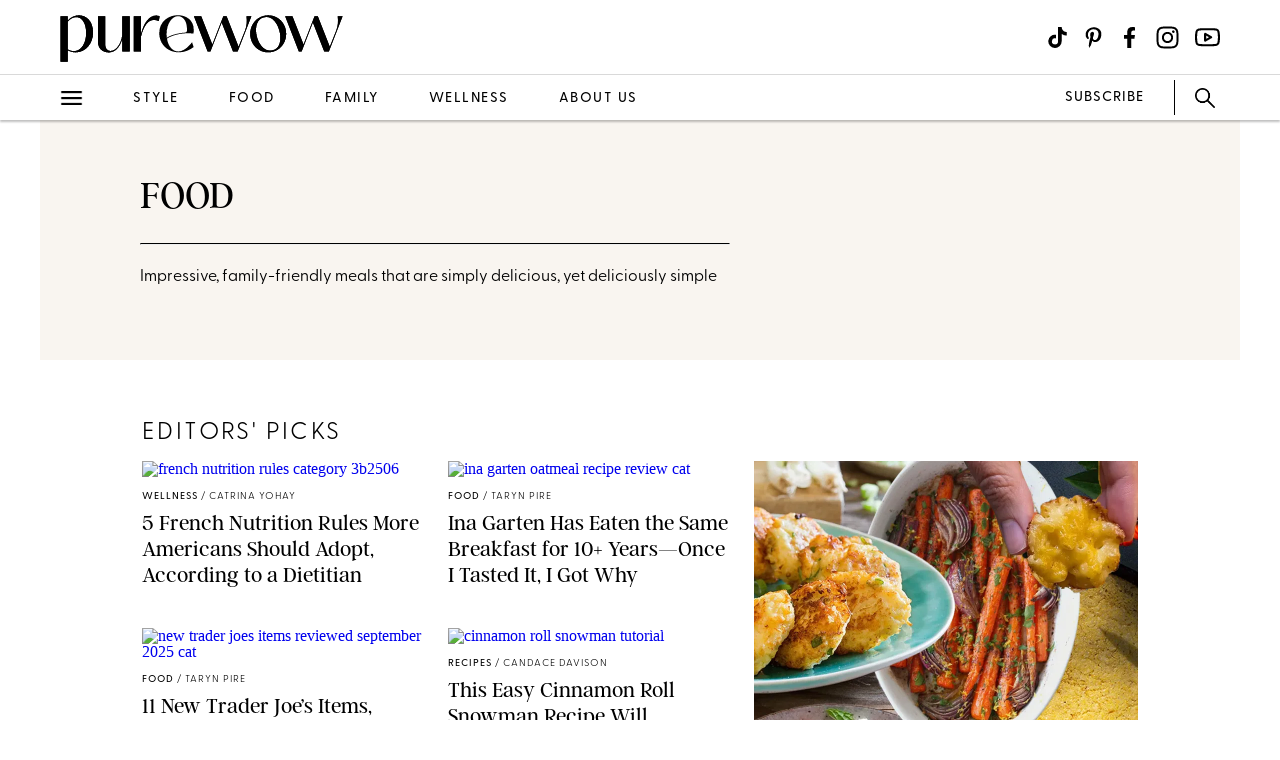

--- FILE ---
content_type: text/html; charset=utf-8
request_url: https://www.purewow.com/food
body_size: 19802
content:
<!doctype html>
      <html lang="en">
        <head>

          <!-- Hashtag Labs (HTL) -->
          <script async src="https://htlbid.com/v3/purewow.com/htlbid.js" ></script>

          <!-- OneTrust Cookies Consent Notice start for purewow.com -->
          <script async src="https://cdn.cookielaw.org/scripttemplates/otSDKStub.js"  type="text/javascript" charset="UTF-8" data-domain-script="c750a38d-7fd2-40ef-a577-5adc247540e0" ></script>
          <script type="text/javascript">
          function OptanonWrapper() { }
          </script>
          <!-- OneTrust Cookies Consent Notice end for purewow.com -->

          <meta charset="utf-8">
          <meta http-equiv="Content-Type" content="text/html; charset=utf-8" />
          <meta http-equiv="Accept-CH" content="DPR, Width, Viewport-Width">
          <meta name="viewport" content="width=device-width,initial-scale=1">
          <meta name="referrer" content="no-referrer-when-downgrade" />
          <meta name="google-site-verification" content="Pu6hzorQtArtV6uOLn8QujZHHLSfHH5ry-oVWoRl8pY" />
          <title data-react-helmet="true">Food: Easy Recipes for Breakfast, Lunch and Dinner - PureWow</title>
          <meta data-react-helmet="true" name="description" content="We have all the recipes you need to cover breakfast, lunch, dinner, appetizers, snacks and more. Perfect for foodies, everyday cooks and dinner party hosts."/><meta data-react-helmet="true" property="og:url" content="https://www.purewow.com/food"/><meta data-react-helmet="true" property="og:title" content="Food: Easy Recipes for Breakfast, Lunch and Dinner - PureWow"/><meta data-react-helmet="true" property="og:image" content="https://www.purewow.com/static-gmg/purewow/logos/pw-placeholder-editor-image.webp"/><meta data-react-helmet="true" property="og:image:width" content="600px"/><meta data-react-helmet="true" property="og:image:height" content="315px"/><meta data-react-helmet="true" property="og:description" content="We have all the recipes you need to cover breakfast, lunch, dinner, appetizers, snacks and more. Perfect for foodies, everyday cooks and dinner party hosts."/><meta data-react-helmet="true" name="twitter:card" content="summary_large_image"/><meta data-react-helmet="true" name="twitter:title" content="Food: Easy Recipes for Breakfast, Lunch and Dinner - PureWow"/><meta data-react-helmet="true" name="twitter:image:src" content="https://www.purewow.com/static-gmg/purewow/logos/pw-placeholder-editor-image.webp"/><meta data-react-helmet="true" name="twitter:site" content="@PureWow"/><meta data-react-helmet="true" name="twitter:url" content="https://www.purewow.com/food"/><meta data-react-helmet="true" name="twitter:description" content="We have all the recipes you need to cover breakfast, lunch, dinner, appetizers, snacks and more. Perfect for foodies, everyday cooks and dinner party hosts."/>
          <link data-react-helmet="true" rel="canonical" href="https://www.purewow.com/food"/><link data-react-helmet="true" rel="alternate" type="application/rss+xml" href="https://www.purewow.com/rss/feed_national_food.xml"/>
          
          <link rel="stylesheet" type="text/css" href="https://www.purewow.com/static-gmg/purewow/css/icomoon.css" media="all" /> 
          <link rel="preload" href="https://use.typekit.net/cil4yvb.css" as="style" />
          <link rel="stylesheet" href="https://use.typekit.net/cil4yvb.css">
          <noscript><link rel="stylesheet" href="https://use.typekit.net/cil4yvb.css"></noscript>
          <link rel="shortcut icon" sizes="16x16" type="image/png" href="https://www.purewow.com/static-gmg/purewow/logos/favicons/favicon-sand-16x16.png">
          <link rel="shirtcut icon" sizes="32x32" type="image/png" href="https://www.purewow.com/static-gmg/purewow/logos/favicons/favicon-sand-32x32.png">
          <link rel="shortcut icon" sizes="48x48" type="image/png" href="https://www.purewow.com/static-gmg/purewow/logos/favicons/favicon-sand-48x48.png">
          <link rel="manifest" href="https://www.purewow.com/static-gmg/purewow/logos/favicons/site.webmanifest">
          <meta name="msapplication-TileColor" content="#da532c">
          <meta name="msapplication-config" content="https://www.purewow.com/static-gmg/purewow/logos/favicons/browserconfig.xml">
          <meta name="theme-color" content="#ffffff">
          <link rel='stylesheet' href='/static/main.css' />
<link rel='stylesheet' href='/static/Page-AboutUs-AudienceHighlightsAndSocial.css' />
<link rel='stylesheet' href='/static/Article-ArticleModules-BodyText-BodyText.css' />
<link rel='stylesheet' href='/static/Lander.css' />
          <link rel="stylesheet" type="text/css" href="https://www.purewow.com/static-gmg/purewow/css/bug-fix.css">
          <link rel="stylesheet" type="text/css" href="https://www.purewow.com/static-gmg/purewow/css/client-styles.css">
          <link rel="stylesheet" type="text/css" href="https://www.purewow.com/static-gmg/purewow/css/custom-classes.css">
          
          <meta property="fb:app_id" content="410092635715198"/>
          <meta property="og:site_name" content="PureWow"/>
          <meta property="og:locale" content="en_US"/>
          <meta property="fb:admins" content="100003005901474"/>
          <meta property="fb:admins" content="608171583"/>
          <meta property="fb:admins" content="533075874"/>
          <meta property="fb:admins" content="633504840"/>
          <meta property="fb:admins" content="26005499"/>
          <meta property="fb:admins" content="1050480967"/>
          <meta property="fb:admins" content="6908585"/>
          <meta property="fb:admins" content="539222268"/>
          <meta property="og:type" content="article"/>
          <meta property="article:publisher" content="https://www.facebook.com/PureWow"/>
          <meta property="fb:pages" content="134570403224681"/>

          <!-- preconnect -->
          <link rel="preconnect" href="https://tru.am">
          <link rel="preconnect" href="https://cdn.segment.com">
          <link rel="preconnect" href="https://publish.purewow.net/">
          <link rel="dns-prefetch" href="https://publish.purewow.net/">

          <!-- Segment -->
          <script>
            !function(){var analytics=window.analytics=window.analytics||[];if(!analytics.initialize)if(analytics.invoked)window.console&&console.error&&console.error("Segment snippet included twice.");else{analytics.invoked=!0;analytics.methods=["trackSubmit","trackClick","trackLink","trackForm","pageview","identify","reset","group","track","ready","alias","debug","page","once","off","on","addSourceMiddleware","addIntegrationMiddleware","setAnonymousId","addDestinationMiddleware"];analytics.factory=function(e){return function(){var t=Array.prototype.slice.call(arguments);t.unshift(e);analytics.push(t);return analytics}};for(var e=0;e<analytics.methods.length;e++){var key=analytics.methods[e];analytics[key]=analytics.factory(key)}analytics.load=function(key,e){var t=document.createElement("script");t.type="text/javascript";t.async=!0;t.src="https://cdn.segment.com/analytics.js/v1/" + key + "/analytics.min.js";var n=document.getElementsByTagName("script")[0];n.parentNode.insertBefore(t,n);analytics._loadOptions=e};analytics._writeKey="QtMSo7RUMqQZjDrZVT2xrBD2C03mfGXk";analytics.SNIPPET_VERSION="4.15.2";
            analytics.load(
            "QtMSo7RUMqQZjDrZVT2xrBD2C03mfGXk",
            {
              integrations: {
                'Segment.io': {
                  deliveryStrategy: {
                    config: {
                      keepalive: true,
                    },
                  },
                },
              },
            });
            }}();
          </script>
          <!-- Comscore -->
          <script>
             var _comscore = _comscore || [];
              _comscore.push({ c1: "2", c2: "39712200" ,  options: { enableFirstPartyCookie: "true" } });
              (function() {
                var s = document.createElement("script"), el = document.getElementsByTagName("script")[0]; s.async = true;
                s.src = "https://sb.scorecardresearch.com/cs/39712200/beacon.js";
                el.parentNode.insertBefore(s, el);
              })();
          </script>
          <noscript>
            <img src="https://sb.scorecardresearch.com/p?c1=2&amp;c2=39712200&amp;cv=3.9.1&amp;cj=1">
          </noscript>
          <!-- Commission Junction Affiliate -->
          <script>
            if (null) {
              document.write('<script type="text/javascript" async src="https://www.p.zjptg.com/tag/5077487/100001"></' + 'script>');
            } 
          </script>
          <script async src="https://securepubads.g.doubleclick.net/tag/js/gpt.js"></script>
          <script>
            if (null) {
              (function(w, d, s, n, i, u, a, m) {
                          w['ChicoryObject'] = n;
                          w[n] = w[n] || function() {(w[n].q = w[n].q || []).push(arguments)},
                          w[n].l = 1 * new Date();
                          a = d.createElement(s),
                          m = d.getElementsByTagName(s)[0];
                          a.id = i;
                          a.async = 1;
                          a.src = u;
                          m.parentNode.insertBefore(a, m)
                       }(window, document, 'script', 'chicory', 'chicoryScript', 'https://chicoryapp.com/widget_v2'));
              const s = window.document.createElement("script");
              const m = document.getElementsByTagName("script")[0];
              s.id = "recipeSchema";
              s.type = "application/ld+json";
              s.innerHTML = JSON.stringify(null);
              m.parentNode.insertBefore(s, m);
            }
          </script>
        </head>
        <body>
          <script>
            window.REDUX_STATE = {"isMobile":true,"page":"Lander","pageData":{"isLoading":false,"pageType":"vertical","brand":"purewow","headline":"Food","blurb":"&lt;p&gt;Impressive, family-friendly meals that are simply delicious, yet deliciously simple&lt;/p&gt;","seo":{"titleTag":"Food: Easy Recipes for Breakfast, Lunch and Dinner - PureWow","metaDescription":"We have all the recipes you need to cover breakfast, lunch, dinner, appetizers, snacks and more. Perfect for foodies, everyday cooks and dinner party hosts.","webUrl":"food","canonicalUrl":null,"redirectUrl":null},"heroImage":{"imageId":0,"imageSrcDesktop":null,"imageSrcMobile":null,"mobileHeight":0,"mobileWidth":0,"imageAlt":null,"pinterestHide":null,"credit":null,"creditUrl":null,"heroImageUrl":null,"caption":null,"captionUrl":null,"imageMobileCaption":null,"imageMobileCaptionURL":null,"imageMobileCredit":null,"imageMobileCreditURL":null,"imageSrcOpacity":null,"imageSrcMobileOpacity":null,"imageSrcTextColor":"black","imageSrcMobileTextColor":"black","imageH1Text":null,"imageH2Text":null},"category":"food","articles":[{"id":25722,"headline":"14 Kid-Friendly Pasta Recipes for When They Won’t Eat Anything Else","publishData":{"date":"2026-01-21T10:00:00-05:00","updated":"2026-01-21T10:00:31-05:00","first":"2020-01-15T19:00:00-05:00"},"categoryImage":{"imageId":143213,"topcard":"https://publish.purewow.net/wp-content/uploads/sites/2/2020/01/kid-friendly-pasta-recipes-400.jpg?fit=400%2C290","topcardMobile":"https://publish.purewow.net/wp-content/uploads/sites/2/2020/01/kid-friendly-pasta-recipes-400.jpg?resize=400%2C290","mobileHeight":290,"mobileWidth":400,"imageCredit":"Jeanine Donofrio/Love & Lemons Every Day","imageAlt":"","universalCredit":"Jeanine Donofrio/Love & Lemons Every Day","bigcard":"https://publish.purewow.net/wp-content/uploads/sites/2/2020/01/kid-friendly-pasta-recipes-400.jpg?fit=400%2C290","smallcard":"https://publish.purewow.net/wp-content/uploads/sites/2/2020/01/kid-friendly-pasta-recipes-400.jpg?fit=320%2C232","card":"https://publish.purewow.net/wp-content/uploads/sites/2/2020/01/kid-friendly-pasta-recipes-400.jpg?fit=300%2C218","featurecard":"https://publish.purewow.net/wp-content/uploads/sites/2/2020/01/kid-friendly-pasta-recipes-400.jpg?fit=400%2C290","featurecardMobile":"https://publish.purewow.net/wp-content/uploads/sites/2/2020/01/kid-friendly-pasta-recipes-400.jpg?fit=180%2C131"},"category":"food","tags":["dinner","food","kids","national","parenting","pasta"],"authorName":"Emma Singer","dek":null,"imageAlt":null,"featured":null,"featuredArticleTitleOverride":null,"featuredArticleTeaserOverride":null,"featuredArticleImageOverride":null,"featuredArticleImageCreditOverride":null,"sponsored":"Normal","url":"food/kid-friendly-pasta-recipes","isCustomContent":false,"modules":[]},{"id":1550356,"headline":"Cabbage Alfredo Is 2026’s Answer to the 2016 Zoodle Craze","publishData":{"date":"2026-01-20T06:00:00-05:00","updated":"2026-01-20T17:22:46-05:00","first":null},"categoryImage":{"imageId":1550361,"topcard":"https://publish.purewow.net/wp-content/uploads/sites/2/2026/01/cabbage-alfredo-review-cat.png?fit=1200%2C1064","topcardMobile":"https://publish.purewow.net/wp-content/uploads/sites/2/2026/01/cabbage-alfredo-review-cat.png?resize=720%2C780","mobileHeight":780,"mobileWidth":720,"imageCredit":null,"imageAlt":"cabbage alfredo tested and reviewed","universalCredit":"Candace Davison","bigcard":"https://publish.purewow.net/wp-content/uploads/sites/2/2026/01/cabbage-alfredo-review-cat.png?fit=710%2C630","smallcard":"https://publish.purewow.net/wp-content/uploads/sites/2/2026/01/cabbage-alfredo-review-cat.png?fit=320%2C284","card":"https://publish.purewow.net/wp-content/uploads/sites/2/2026/01/cabbage-alfredo-review-cat.png?fit=300%2C266","featurecard":"https://publish.purewow.net/wp-content/uploads/sites/2/2026/01/cabbage-alfredo-review-cat.png?fit=512%2C454","featurecardMobile":"https://publish.purewow.net/wp-content/uploads/sites/2/2026/01/cabbage-alfredo-review-cat.png?fit=180%2C160"},"category":"food","tags":["cabbage","dinners","entrees","low-carb-2"],"authorName":"Candace Davison","dek":null,"imageAlt":null,"featured":null,"featuredArticleTitleOverride":null,"featuredArticleTeaserOverride":null,"featuredArticleImageOverride":null,"featuredArticleImageCreditOverride":null,"sponsored":"Normal","url":"food/cabbage-alfredo","isCustomContent":false,"modules":[]},{"id":27624,"headline":"27 Healthy Protein Snacks That Actually Taste Good","publishData":{"date":"2026-01-19T06:00:00-05:00","updated":"2026-01-20T17:19:42-05:00","first":"2024-08-05T08:53:38-04:00"},"categoryImage":{"imageId":978778,"topcard":"https://publish.purewow.net/wp-content/uploads/sites/2/2024/01/healthy-protein-snacks_cat-collage-of-high-protein-snacks.jpg?fit=1200%2C868","topcardMobile":"https://publish.purewow.net/wp-content/uploads/sites/2/2024/01/healthy-protein-snacks_cat-collage-of-high-protein-snacks.jpg?resize=720%2C780","mobileHeight":780,"mobileWidth":720,"imageCredit":"Dasha Burobina for PureWow","imageAlt":"healthy protein snacks: collage of high-protein snacks","universalCredit":"Dasha Burobina for PureWow","bigcard":"https://publish.purewow.net/wp-content/uploads/sites/2/2024/01/healthy-protein-snacks_cat-collage-of-high-protein-snacks.jpg?fit=710%2C514","smallcard":"https://publish.purewow.net/wp-content/uploads/sites/2/2024/01/healthy-protein-snacks_cat-collage-of-high-protein-snacks.jpg?fit=320%2C231","card":"https://publish.purewow.net/wp-content/uploads/sites/2/2024/01/healthy-protein-snacks_cat-collage-of-high-protein-snacks.jpg?fit=300%2C217","featurecard":"https://publish.purewow.net/wp-content/uploads/sites/2/2024/01/healthy-protein-snacks_cat-collage-of-high-protein-snacks.jpg?fit=512%2C370","featurecardMobile":"https://publish.purewow.net/wp-content/uploads/sites/2/2024/01/healthy-protein-snacks_cat-collage-of-high-protein-snacks.jpg?fit=180%2C130"},"category":"food","tags":["food","healthy","national","nutrition","protein","snack"],"authorName":"Katherine Gillen","dek":null,"imageAlt":null,"featured":null,"featuredArticleTitleOverride":null,"featuredArticleTeaserOverride":null,"featuredArticleImageOverride":null,"featuredArticleImageCreditOverride":null,"sponsored":"Affiliate","url":"food/healthy-protein-snacks","isCustomContent":false,"modules":[]},{"id":34933,"headline":"26 High-Protein Desserts That’ll Satisfy Your Sweet Tooth","publishData":{"date":"2026-01-18T08:00:00-05:00","updated":"2026-01-20T17:22:06-05:00","first":"2024-02-28T10:00:00-05:00"},"categoryImage":{"imageId":1550341,"topcard":"https://publish.purewow.net/wp-content/uploads/sites/2/2026/01/best-high-protein-desserts-cat.png?fit=491%2C436","topcardMobile":"https://publish.purewow.net/wp-content/uploads/sites/2/2026/01/best-high-protein-desserts-cat.png?resize=491%2C436","mobileHeight":436,"mobileWidth":491,"imageCredit":"Photo: Liz Andrew/Styling: Erin McDowell","imageAlt":"high-protein sweet potato pots de creme dessert","universalCredit":"Matt Dutile/Liz Andrew/Styling: Erin McDowell","bigcard":"https://publish.purewow.net/wp-content/uploads/sites/2/2026/01/best-high-protein-desserts-cat.png?fit=491%2C436","smallcard":"https://publish.purewow.net/wp-content/uploads/sites/2/2026/01/best-high-protein-desserts-cat.png?fit=320%2C284","card":"https://publish.purewow.net/wp-content/uploads/sites/2/2026/01/best-high-protein-desserts-cat.png?fit=300%2C266","featurecard":"https://publish.purewow.net/wp-content/uploads/sites/2/2026/01/best-high-protein-desserts-cat.png?fit=491%2C436","featurecardMobile":"https://publish.purewow.net/wp-content/uploads/sites/2/2026/01/best-high-protein-desserts-cat.png?fit=180%2C160"},"category":"food","tags":["baking","cooking","dessert","food","national","nutrition","recipe"],"authorName":"Katherine Gillen","dek":null,"imageAlt":null,"featured":null,"featuredArticleTitleOverride":null,"featuredArticleTeaserOverride":null,"featuredArticleImageOverride":null,"featuredArticleImageCreditOverride":null,"sponsored":"Normal","url":"food/high-protein-desserts","isCustomContent":false,"modules":[]},{"id":1484325,"headline":"What’s New in Fast Food & Chain Restaurants This January? A “Beastified” Starbucks Drink, Major Meal Deals at Cracker Barrel & More","publishData":{"date":"2026-01-15T11:00:39-05:00","updated":"2026-01-15T14:43:27-05:00","first":"2025-07-02T09:00:00-04:00"},"categoryImage":{"imageId":1550076,"topcard":"https://publish.purewow.net/wp-content/uploads/sites/2/2026/01/new-food-january-2026-cat.png?fit=1200%2C1064","topcardMobile":"https://publish.purewow.net/wp-content/uploads/sites/2/2026/01/new-food-january-2026-cat.png?resize=720%2C780","mobileHeight":780,"mobileWidth":720,"imageCredit":null,"imageAlt":"new food in january: sweetgreen bowls, starbucks mr beast drink","universalCredit":"sweetgreen/candace davison/noodles and company","bigcard":"https://publish.purewow.net/wp-content/uploads/sites/2/2026/01/new-food-january-2026-cat.png?fit=710%2C630","smallcard":"https://publish.purewow.net/wp-content/uploads/sites/2/2026/01/new-food-january-2026-cat.png?fit=320%2C284","card":"https://publish.purewow.net/wp-content/uploads/sites/2/2026/01/new-food-january-2026-cat.png?fit=300%2C266","featurecard":"https://publish.purewow.net/wp-content/uploads/sites/2/2026/01/new-food-january-2026-cat.png?fit=512%2C454","featurecardMobile":"https://publish.purewow.net/wp-content/uploads/sites/2/2026/01/new-food-january-2026-cat.png?fit=180%2C160"},"category":"food","tags":["chain-restaurants","fast-food","food","holiday","winter"],"authorName":"Candace Davison","dek":null,"imageAlt":null,"featured":null,"featuredArticleTitleOverride":null,"featuredArticleTeaserOverride":null,"featuredArticleImageOverride":null,"featuredArticleImageCreditOverride":null,"sponsored":"Normal","url":"food/new-fast-food","isCustomContent":false,"modules":[]},{"id":1549625,"headline":"Mini Taco Salads, Salted Caramel Churros—Taco Bell's New Luxe Value Menu, Reviewed","publishData":{"date":"2026-01-13T09:00:00-05:00","updated":"2026-01-16T10:07:54-05:00","first":null},"categoryImage":{"imageId":1549683,"topcard":"https://publish.purewow.net/wp-content/uploads/sites/2/2026/01/taco-bell-luxe-menu-review-cat.png?fit=1200%2C1064","topcardMobile":"https://publish.purewow.net/wp-content/uploads/sites/2/2026/01/taco-bell-luxe-menu-review-cat.png?resize=720%2C780","mobileHeight":780,"mobileWidth":720,"imageCredit":null,"imageAlt":"taco bell luxe value menu review and taste test","universalCredit":"candace davison","bigcard":"https://publish.purewow.net/wp-content/uploads/sites/2/2026/01/taco-bell-luxe-menu-review-cat.png?fit=710%2C630","smallcard":"https://publish.purewow.net/wp-content/uploads/sites/2/2026/01/taco-bell-luxe-menu-review-cat.png?fit=320%2C284","card":"https://publish.purewow.net/wp-content/uploads/sites/2/2026/01/taco-bell-luxe-menu-review-cat.png?fit=300%2C266","featurecard":"https://publish.purewow.net/wp-content/uploads/sites/2/2026/01/taco-bell-luxe-menu-review-cat.png?fit=512%2C454","featurecardMobile":"https://publish.purewow.net/wp-content/uploads/sites/2/2026/01/taco-bell-luxe-menu-review-cat.png?fit=180%2C160"},"category":"food","tags":["chain-restaurants","taco-bell"],"authorName":"Candace Davison","dek":null,"imageAlt":null,"featured":null,"featuredArticleTitleOverride":null,"featuredArticleTeaserOverride":null,"featuredArticleImageOverride":null,"featuredArticleImageCreditOverride":null,"sponsored":"Normal","url":"food/taco-bell-luxe-menu","isCustomContent":false,"modules":[]},{"id":44202,"headline":"What’s New at Trader Joe’s in January? French Double Chocolate Bread, Buffalo Chicken Meatballs & So Much More","publishData":{"date":"2026-01-09T09:00:00-05:00","updated":"2026-01-09T12:13:10-05:00","first":"2024-11-08T06:00:00-05:00"},"categoryImage":{"imageId":1548867,"topcard":"https://publish.purewow.net/wp-content/uploads/sites/2/2025/11/new-at-trader-joes-univ.jpg?fit=1200%2C644","topcardMobile":"https://publish.purewow.net/wp-content/uploads/sites/2/2025/11/new-at-trader-joes-univ.jpg?resize=720%2C780","mobileHeight":780,"mobileWidth":720,"imageCredit":"Trader Joe's","imageAlt":"trader joe's store in ca","universalCredit":"Trader Joe's","bigcard":"https://publish.purewow.net/wp-content/uploads/sites/2/2025/11/new-at-trader-joes-univ.jpg?fit=710%2C381","smallcard":"https://publish.purewow.net/wp-content/uploads/sites/2/2025/11/new-at-trader-joes-univ.jpg?fit=320%2C172","card":"https://publish.purewow.net/wp-content/uploads/sites/2/2025/11/new-at-trader-joes-univ.jpg?fit=300%2C161","featurecard":"https://publish.purewow.net/wp-content/uploads/sites/2/2025/11/new-at-trader-joes-univ.jpg?fit=512%2C275","featurecardMobile":"https://publish.purewow.net/wp-content/uploads/sites/2/2025/11/new-at-trader-joes-univ.jpg?fit=180%2C97"},"category":"food","tags":["appetizer","cooking","dessert","food","grocery-store","main-course","national","pantry","shopping","snack","trader-joes"],"authorName":"Emma Singer","dek":null,"imageAlt":null,"featured":null,"featuredArticleTitleOverride":null,"featuredArticleTeaserOverride":null,"featuredArticleImageOverride":null,"featuredArticleImageCreditOverride":null,"sponsored":"Normal","url":"food/whats-new-at-trader-joes","isCustomContent":false,"modules":[]},{"id":39598,"headline":"16 Traditional Chinese New Year Foods to Ring in the Year of the Fire Horse","publishData":{"date":"2026-01-08T08:00:00-05:00","updated":"2026-01-08T16:16:36-05:00","first":"2023-09-13T18:00:00-04:00"},"categoryImage":{"imageId":1548850,"topcard":"https://publish.purewow.net/wp-content/uploads/sites/2/2026/01/chinese-new-year-foods-cat.png?fit=1200%2C1064","topcardMobile":"https://publish.purewow.net/wp-content/uploads/sites/2/2026/01/chinese-new-year-foods-cat.png?resize=720%2C780","mobileHeight":780,"mobileWidth":720,"imageCredit":"RecipeTin Eats","imageAlt":"chinese new year foods","universalCredit":"Maria Shipakina/Shutterstock","bigcard":"https://publish.purewow.net/wp-content/uploads/sites/2/2026/01/chinese-new-year-foods-cat.png?fit=710%2C630","smallcard":"https://publish.purewow.net/wp-content/uploads/sites/2/2026/01/chinese-new-year-foods-cat.png?fit=320%2C284","card":"https://publish.purewow.net/wp-content/uploads/sites/2/2026/01/chinese-new-year-foods-cat.png?fit=300%2C266","featurecard":"https://publish.purewow.net/wp-content/uploads/sites/2/2026/01/chinese-new-year-foods-cat.png?fit=512%2C454","featurecardMobile":"https://publish.purewow.net/wp-content/uploads/sites/2/2026/01/chinese-new-year-foods-cat.png?fit=180%2C160"},"category":"food","tags":["asian","cooking","cultures","dinner","entertaining","food","holiday","national","new-year","recipe"],"authorName":"Taryn Pire","dek":null,"imageAlt":null,"featured":null,"featuredArticleTitleOverride":null,"featuredArticleTeaserOverride":null,"featuredArticleImageOverride":null,"featuredArticleImageCreditOverride":null,"sponsored":"Normal","url":"food/chinese-new-year-food","isCustomContent":false,"modules":[]},{"id":961823,"headline":"McCormick’s 2026 Flavor of the Year Is So...2026","publishData":{"date":"2026-01-05T15:57:44-05:00","updated":"2026-01-05T17:06:01-05:00","first":"2023-12-07T12:29:01-05:00"},"categoryImage":{"imageId":1548570,"topcard":"https://publish.purewow.net/wp-content/uploads/sites/2/2023/12/mccormick-flavor-of-the-year-black-currant-category.jpg?fit=1128%2C1000","topcardMobile":"https://publish.purewow.net/wp-content/uploads/sites/2/2023/12/mccormick-flavor-of-the-year-black-currant-category.jpg?resize=720%2C780","mobileHeight":780,"mobileWidth":720,"imageCredit":"McCormick","imageAlt":"mccormick-flavor-of-the-year-black-currant-category","universalCredit":"McCormick","bigcard":"https://publish.purewow.net/wp-content/uploads/sites/2/2023/12/mccormick-flavor-of-the-year-black-currant-category.jpg?fit=710%2C629","smallcard":"https://publish.purewow.net/wp-content/uploads/sites/2/2023/12/mccormick-flavor-of-the-year-black-currant-category.jpg?fit=320%2C284","card":"https://publish.purewow.net/wp-content/uploads/sites/2/2023/12/mccormick-flavor-of-the-year-black-currant-category.jpg?fit=300%2C266","featurecard":"https://publish.purewow.net/wp-content/uploads/sites/2/2023/12/mccormick-flavor-of-the-year-black-currant-category.jpg?fit=512%2C454","featurecardMobile":"https://publish.purewow.net/wp-content/uploads/sites/2/2023/12/mccormick-flavor-of-the-year-black-currant-category.jpg?fit=180%2C160"},"category":"food","tags":["food","fruit","trends"],"authorName":"Catrina Yohay","dek":null,"imageAlt":null,"featured":null,"featuredArticleTitleOverride":null,"featuredArticleTeaserOverride":null,"featuredArticleImageOverride":null,"featuredArticleImageCreditOverride":null,"sponsored":"Normal","url":"food/mccormick-flavor-of-the-year","isCustomContent":false,"modules":[]},{"id":1547733,"headline":"10 Ina Garten-Approved Products That Will Make You a Better Cook This Year","publishData":{"date":"2026-01-05T07:00:00-05:00","updated":"2026-01-05T15:09:51-05:00","first":null},"categoryImage":{"imageId":1547833,"topcard":"https://publish.purewow.net/wp-content/uploads/sites/2/2026/01/CAT_f67096.jpg?fit=1128%2C1000","topcardMobile":"https://publish.purewow.net/wp-content/uploads/sites/2/2026/01/CAT_f67096.jpg?resize=720%2C780","mobileHeight":780,"mobileWidth":720,"imageCredit":null,"imageAlt":"ina-garten-favorite-things","universalCredit":"getty images/paula bodes/amazon","bigcard":"https://publish.purewow.net/wp-content/uploads/sites/2/2026/01/CAT_f67096.jpg?fit=710%2C629","smallcard":"https://publish.purewow.net/wp-content/uploads/sites/2/2026/01/CAT_f67096.jpg?fit=320%2C284","card":"https://publish.purewow.net/wp-content/uploads/sites/2/2026/01/CAT_f67096.jpg?fit=300%2C266","featurecard":"https://publish.purewow.net/wp-content/uploads/sites/2/2026/01/CAT_f67096.jpg?fit=512%2C454","featurecardMobile":"https://publish.purewow.net/wp-content/uploads/sites/2/2026/01/CAT_f67096.jpg?fit=180%2C160"},"category":"food","tags":["affiliate","cooking","ina-garten","shopping"],"authorName":"Candace Davison","dek":null,"imageAlt":null,"featured":null,"featuredArticleTitleOverride":null,"featuredArticleTeaserOverride":null,"featuredArticleImageOverride":null,"featuredArticleImageCreditOverride":null,"sponsored":"Affiliate","url":"food/ina-garten-favorite-kitchen-tools","isCustomContent":false,"modules":[]},{"id":40050,"headline":"31 Healthy January Dinner Recipes to Make All Month Long","publishData":{"date":"2025-12-31T10:00:00-05:00","updated":"2025-12-31T10:00:16-05:00","first":"2023-12-31T06:00:00-05:00"},"categoryImage":{"imageId":1544961,"topcard":"https://publish.purewow.net/wp-content/uploads/sites/2/2024/12/january-dinner-recipes_cat.jpg?fit=1128%2C1000","topcardMobile":"https://publish.purewow.net/wp-content/uploads/sites/2/2024/12/january-dinner-recipes_cat.jpg?resize=720%2C780","mobileHeight":780,"mobileWidth":720,"imageCredit":"Photo: Mark Weinberg/Styling: Erin McDowell","imageAlt":"january dinner recipes: lightened-up cauliflower fettuccine alfredo","universalCredit":"Photo: Liz Andrew/Styling: Erin McDowell","bigcard":"https://publish.purewow.net/wp-content/uploads/sites/2/2024/12/january-dinner-recipes_cat.jpg?fit=710%2C629","smallcard":"https://publish.purewow.net/wp-content/uploads/sites/2/2024/12/january-dinner-recipes_cat.jpg?fit=320%2C284","card":"https://publish.purewow.net/wp-content/uploads/sites/2/2024/12/january-dinner-recipes_cat.jpg?fit=300%2C266","featurecard":"https://publish.purewow.net/wp-content/uploads/sites/2/2024/12/january-dinner-recipes_cat.jpg?fit=512%2C454","featurecardMobile":"https://publish.purewow.net/wp-content/uploads/sites/2/2024/12/january-dinner-recipes_cat.jpg?fit=180%2C160"},"category":"food","tags":["clean-eating","cooking","dinner","easy","food","healthy","main-course","meal-plan","meal-prep","national","new-year","recipe","winter"],"authorName":"Katherine Gillen","dek":null,"imageAlt":null,"featured":null,"featuredArticleTitleOverride":null,"featuredArticleTeaserOverride":null,"featuredArticleImageOverride":null,"featuredArticleImageCreditOverride":null,"sponsored":"Normal","url":"food/light-healthy-january-dinners","isCustomContent":false,"modules":[]},{"id":1547465,"headline":"7 Trends That Will Be Everywhere in 2026","publishData":{"date":"2025-12-28T10:00:00-05:00","updated":"2025-12-23T11:24:41-05:00","first":null},"categoryImage":{"imageId":1547467,"topcard":"https://publish.purewow.net/wp-content/uploads/sites/2/2025/12/2026-trends-CAT.jpg?fit=1128%2C1000","topcardMobile":"https://publish.purewow.net/wp-content/uploads/sites/2/2025/12/2026-trends-CAT.jpg?resize=720%2C780","mobileHeight":780,"mobileWidth":720,"imageCredit":null,"imageAlt":"2026-trends","universalCredit":"Paula Boudes for PureWow","bigcard":"https://publish.purewow.net/wp-content/uploads/sites/2/2025/12/2026-trends-CAT.jpg?fit=710%2C629","smallcard":"https://publish.purewow.net/wp-content/uploads/sites/2/2025/12/2026-trends-CAT.jpg?fit=320%2C284","card":"https://publish.purewow.net/wp-content/uploads/sites/2/2025/12/2026-trends-CAT.jpg?fit=300%2C266","featurecard":"https://publish.purewow.net/wp-content/uploads/sites/2/2025/12/2026-trends-CAT.jpg?fit=512%2C454","featurecardMobile":"https://publish.purewow.net/wp-content/uploads/sites/2/2025/12/2026-trends-CAT.jpg?fit=180%2C160"},"category":"tech","tags":["beauty","family","fashion","food","home","trends"],"authorName":"Jillian Quint","dek":null,"imageAlt":null,"featured":null,"featuredArticleTitleOverride":null,"featuredArticleTeaserOverride":null,"featuredArticleImageOverride":null,"featuredArticleImageCreditOverride":null,"sponsored":"Affiliate","url":"tech/2026-trends","isCustomContent":false,"modules":[]},{"id":1542146,"headline":"Review: The Ankarsrum Assistent Original Stand Mixer Is Worth the Splurge (Especially If You Bake Bread)","publishData":{"date":"2025-12-26T08:00:00-05:00","updated":"2025-12-23T11:17:29-05:00","first":null},"categoryImage":{"imageId":1542150,"topcard":"https://publish.purewow.net/wp-content/uploads/sites/2/2025/11/ankarsrum-assistent_cat.jpg?fit=1128%2C1000","topcardMobile":"https://publish.purewow.net/wp-content/uploads/sites/2/2025/11/ankarsrum-assistent_cat.jpg?resize=720%2C780","mobileHeight":780,"mobileWidth":720,"imageCredit":null,"imageAlt":"ankarsrum assistent stand mixer review: ankarsrum assistent stand mixers side by side","universalCredit":"Ankarsrum/Rachel Bowie","bigcard":"https://publish.purewow.net/wp-content/uploads/sites/2/2025/11/ankarsrum-assistent_cat.jpg?fit=710%2C629","smallcard":"https://publish.purewow.net/wp-content/uploads/sites/2/2025/11/ankarsrum-assistent_cat.jpg?fit=320%2C284","card":"https://publish.purewow.net/wp-content/uploads/sites/2/2025/11/ankarsrum-assistent_cat.jpg?fit=300%2C266","featurecard":"https://publish.purewow.net/wp-content/uploads/sites/2/2025/11/ankarsrum-assistent_cat.jpg?fit=512%2C454","featurecardMobile":"https://publish.purewow.net/wp-content/uploads/sites/2/2025/11/ankarsrum-assistent_cat.jpg?fit=180%2C160"},"category":"food","tags":["appliances","baking","home","kitchen","review"],"authorName":"Taryn Pire","dek":null,"imageAlt":null,"featured":null,"featuredArticleTitleOverride":null,"featuredArticleTeaserOverride":null,"featuredArticleImageOverride":null,"featuredArticleImageCreditOverride":null,"sponsored":"Affiliate","url":"food/ankarsrum-assistent-stand-mixer-review","isCustomContent":false,"modules":[]},{"id":1547090,"headline":"I’m Calling It: 2026 Is the Year of ‘Haute Homemade’ Meals","publishData":{"date":"2025-12-22T15:07:00-05:00","updated":"2025-12-22T17:35:14-05:00","first":null},"categoryImage":{"imageId":1547091,"topcard":"https://publish.purewow.net/wp-content/uploads/sites/2/2025/12/2026-haute-homemade-trend-CAT.jpg?fit=1128%2C1000","topcardMobile":"https://publish.purewow.net/wp-content/uploads/sites/2/2025/12/2026-haute-homemade-trend-CAT.jpg?resize=720%2C780","mobileHeight":780,"mobileWidth":720,"imageCredit":null,"imageAlt":"haute homemade food trend","universalCredit":"amazon/clevr/flour + water/paula boudes","bigcard":"https://publish.purewow.net/wp-content/uploads/sites/2/2025/12/2026-haute-homemade-trend-CAT.jpg?fit=710%2C629","smallcard":"https://publish.purewow.net/wp-content/uploads/sites/2/2025/12/2026-haute-homemade-trend-CAT.jpg?fit=320%2C284","card":"https://publish.purewow.net/wp-content/uploads/sites/2/2025/12/2026-haute-homemade-trend-CAT.jpg?fit=300%2C266","featurecard":"https://publish.purewow.net/wp-content/uploads/sites/2/2025/12/2026-haute-homemade-trend-CAT.jpg?fit=512%2C454","featurecardMobile":"https://publish.purewow.net/wp-content/uploads/sites/2/2025/12/2026-haute-homemade-trend-CAT.jpg?fit=180%2C160"},"category":"food","tags":["dinner","grocery","trends"],"authorName":"Candace Davison","dek":null,"imageAlt":null,"featured":null,"featuredArticleTitleOverride":null,"featuredArticleTeaserOverride":null,"featuredArticleImageOverride":null,"featuredArticleImageCreditOverride":null,"sponsored":"Affiliate","url":"food/haute-homemade-food-trend","isCustomContent":false,"modules":[]},{"id":39665,"headline":"How to Eat Clean for an Entire Week: Your 21-Recipe Meal Plan","publishData":{"date":"2025-12-22T09:00:00-05:00","updated":"2025-12-22T17:43:02-05:00","first":"2023-12-03T14:00:00-05:00"},"categoryImage":{"imageId":513767,"topcard":"https://publish.purewow.net/wp-content/uploads/sites/2/2021/12/eat-clean-recipes-cat.jpg?fit=728%2C524","topcardMobile":"https://publish.purewow.net/wp-content/uploads/sites/2/2021/12/eat-clean-recipes-cat.jpg?resize=720%2C524","mobileHeight":524,"mobileWidth":720,"imageCredit":"Photo: Mark Weinberg/Styling: Erin McDowell","imageAlt":"","universalCredit":"Photo: Mark Weinberg/Styling: Erin McDowell/Ambitious KitchenERIN KUNKEL/MALIBU FARM SUNRISE TO SUNSET","bigcard":"https://publish.purewow.net/wp-content/uploads/sites/2/2021/12/eat-clean-recipes-cat.jpg?fit=710%2C511","smallcard":"https://publish.purewow.net/wp-content/uploads/sites/2/2021/12/eat-clean-recipes-cat.jpg?fit=320%2C230","card":"https://publish.purewow.net/wp-content/uploads/sites/2/2021/12/eat-clean-recipes-cat.jpg?fit=300%2C216","featurecard":"https://publish.purewow.net/wp-content/uploads/sites/2/2021/12/eat-clean-recipes-cat.jpg?fit=512%2C369","featurecardMobile":"https://publish.purewow.net/wp-content/uploads/sites/2/2021/12/eat-clean-recipes-cat.jpg?fit=180%2C130"},"category":"food","tags":["breakfast","clean-eating","dinner","food","healthy","lunch","national","recipe"],"authorName":"Katherine Gillen","dek":null,"imageAlt":null,"featured":null,"featuredArticleTitleOverride":null,"featuredArticleTeaserOverride":null,"featuredArticleImageOverride":null,"featuredArticleImageCreditOverride":null,"sponsored":"Normal","url":"food/eat-clean-recipes","isCustomContent":false,"modules":[]},{"id":1546448,"headline":"The Disney Destiny's Haunted Mansion Parlor Serves Some Truly Killer Drinks","publishData":{"date":"2025-12-20T06:00:00-05:00","updated":"2025-12-16T11:23:17-05:00","first":null},"categoryImage":{"imageId":1546515,"topcard":"https://publish.purewow.net/wp-content/uploads/sites/2/2025/12/disney-destiny-haunted-mansion-interior.jpg?fit=1200%2C643","topcardMobile":"https://publish.purewow.net/wp-content/uploads/sites/2/2025/12/disney-destiny-haunted-mansion-interior.jpg?resize=720%2C780","mobileHeight":780,"mobileWidth":720,"imageCredit":"Kent Phillips/Disney","imageAlt":"haunted mansion parlor aquarium","universalCredit":"Kent Phillips/Disney","bigcard":"https://publish.purewow.net/wp-content/uploads/sites/2/2025/12/disney-destiny-haunted-mansion-interior.jpg?fit=710%2C381","smallcard":"https://publish.purewow.net/wp-content/uploads/sites/2/2025/12/disney-destiny-haunted-mansion-interior.jpg?fit=320%2C172","card":"https://publish.purewow.net/wp-content/uploads/sites/2/2025/12/disney-destiny-haunted-mansion-interior.jpg?fit=300%2C161","featurecard":"https://publish.purewow.net/wp-content/uploads/sites/2/2025/12/disney-destiny-haunted-mansion-interior.jpg?fit=512%2C274","featurecardMobile":"https://publish.purewow.net/wp-content/uploads/sites/2/2025/12/disney-destiny-haunted-mansion-interior.jpg?fit=180%2C97"},"category":"food","tags":["disney","travel"],"authorName":"Candace Davison","dek":null,"imageAlt":null,"featured":null,"featuredArticleTitleOverride":null,"featuredArticleTeaserOverride":null,"featuredArticleImageOverride":null,"featuredArticleImageCreditOverride":null,"sponsored":"Normal","url":"food/haunted-mansion-parlor-review","isCustomContent":false,"modules":[]},{"id":39633,"headline":"68 Clean-Eating Dinner Recipes for the New Year and Beyond","publishData":{"date":"2025-12-18T11:00:00-05:00","updated":"2025-12-18T17:24:23-05:00","first":"2023-11-30T18:00:00-05:00"},"categoryImage":{"imageId":1547072,"topcard":"https://publish.purewow.net/wp-content/uploads/sites/2/2024/12/tandoori-inspired-roast-cauliflower-bowls-with-tahini-drizzle-univ.png?fit=728%2C391","topcardMobile":"https://publish.purewow.net/wp-content/uploads/sites/2/2024/12/tandoori-inspired-roast-cauliflower-bowls-with-tahini-drizzle-univ.png?resize=720%2C391","mobileHeight":391,"mobileWidth":720,"imageCredit":"Photo: Liz Andrew/Styling: Erin McDowell","imageAlt":"roast cauliflower bowls","universalCredit":"Photo: Nico Schinco/Styling: Heath Goldman","bigcard":"https://publish.purewow.net/wp-content/uploads/sites/2/2024/12/tandoori-inspired-roast-cauliflower-bowls-with-tahini-drizzle-univ.png?fit=710%2C381","smallcard":"https://publish.purewow.net/wp-content/uploads/sites/2/2024/12/tandoori-inspired-roast-cauliflower-bowls-with-tahini-drizzle-univ.png?fit=320%2C172","card":"https://publish.purewow.net/wp-content/uploads/sites/2/2024/12/tandoori-inspired-roast-cauliflower-bowls-with-tahini-drizzle-univ.png?fit=300%2C161","featurecard":"https://publish.purewow.net/wp-content/uploads/sites/2/2024/12/tandoori-inspired-roast-cauliflower-bowls-with-tahini-drizzle-univ.png?fit=512%2C275","featurecardMobile":"https://publish.purewow.net/wp-content/uploads/sites/2/2024/12/tandoori-inspired-roast-cauliflower-bowls-with-tahini-drizzle-univ.png?fit=180%2C97"},"category":"food","tags":["cooking","dinner","easy","food","healthy","national","recipe","winter"],"authorName":"Melissa Kravitz Hoeffner","dek":null,"imageAlt":null,"featured":null,"featuredArticleTitleOverride":null,"featuredArticleTeaserOverride":null,"featuredArticleImageOverride":null,"featuredArticleImageCreditOverride":null,"sponsored":"Normal","url":"food/clean-eating-january-dinner-recipes","isCustomContent":false,"modules":[]},{"id":1546884,"headline":"The Luxe Gift Nobody Thinks of Giving (Other Than Geniuses Like You)","publishData":{"date":"2025-12-17T13:58:45-05:00","updated":"2025-12-17T13:58:47-05:00","first":null},"categoryImage":{"imageId":1546941,"topcard":"https://publish.purewow.net/wp-content/uploads/sites/2/2025/12/chicago-steak-company-review-universal.png?fit=1200%2C644","topcardMobile":"https://publish.purewow.net/wp-content/uploads/sites/2/2025/12/chicago-steak-company-review-universal.png?resize=720%2C780","mobileHeight":780,"mobileWidth":720,"imageCredit":null,"imageAlt":"chicago steak company review","universalCredit":"candace davison/chicago steak company","bigcard":"https://publish.purewow.net/wp-content/uploads/sites/2/2025/12/chicago-steak-company-review-universal.png?fit=710%2C381","smallcard":"https://publish.purewow.net/wp-content/uploads/sites/2/2025/12/chicago-steak-company-review-universal.png?fit=320%2C172","card":"https://publish.purewow.net/wp-content/uploads/sites/2/2025/12/chicago-steak-company-review-universal.png?fit=300%2C161","featurecard":"https://publish.purewow.net/wp-content/uploads/sites/2/2025/12/chicago-steak-company-review-universal.png?fit=512%2C275","featurecardMobile":"https://publish.purewow.net/wp-content/uploads/sites/2/2025/12/chicago-steak-company-review-universal.png?fit=180%2C97"},"category":"food","tags":["affiliate","reviews","steak"],"authorName":"Candace Davison","dek":null,"imageAlt":null,"featured":null,"featuredArticleTitleOverride":null,"featuredArticleTeaserOverride":null,"featuredArticleImageOverride":null,"featuredArticleImageCreditOverride":null,"sponsored":"Affiliate","url":"food/chicago-steak-company-review","isCustomContent":false,"modules":[]},{"id":1546821,"headline":"Ina Garten’s Brownie Pudding Is This Season's Trendiest Dessert—Here’s How to Make it in Five Easy Steps","publishData":{"date":"2025-12-17T12:21:59-05:00","updated":"2025-12-19T14:52:36-05:00","first":null},"categoryImage":{"imageId":1546895,"topcard":"https://publish.purewow.net/wp-content/uploads/sites/2/2025/12/ina-garten-brownie-pudding-recipe-cat.jpg?fit=1128%2C1000","topcardMobile":"https://publish.purewow.net/wp-content/uploads/sites/2/2025/12/ina-garten-brownie-pudding-recipe-cat.jpg?resize=720%2C780","mobileHeight":780,"mobileWidth":720,"imageCredit":null,"imageAlt":"ina garten brownie pudding recipe","universalCredit":"Paul Zimmerman/Shutterstock","bigcard":"https://publish.purewow.net/wp-content/uploads/sites/2/2025/12/ina-garten-brownie-pudding-recipe-cat.jpg?fit=710%2C629","smallcard":"https://publish.purewow.net/wp-content/uploads/sites/2/2025/12/ina-garten-brownie-pudding-recipe-cat.jpg?fit=320%2C284","card":"https://publish.purewow.net/wp-content/uploads/sites/2/2025/12/ina-garten-brownie-pudding-recipe-cat.jpg?fit=300%2C266","featurecard":"https://publish.purewow.net/wp-content/uploads/sites/2/2025/12/ina-garten-brownie-pudding-recipe-cat.jpg?fit=512%2C454","featurecardMobile":"https://publish.purewow.net/wp-content/uploads/sites/2/2025/12/ina-garten-brownie-pudding-recipe-cat.jpg?fit=180%2C160"},"category":"food","tags":["food","holiday-food","holiday-trends","ina-garten","tiktok","tiktok-recipe"],"authorName":"Clara Stein","dek":null,"imageAlt":null,"featured":null,"featuredArticleTitleOverride":null,"featuredArticleTeaserOverride":null,"featuredArticleImageOverride":null,"featuredArticleImageCreditOverride":null,"sponsored":"Normal","url":"food/ina-garten-brownie-pudding-recipe","isCustomContent":false,"modules":[]},{"id":39459,"headline":"The 52 Best Champagne Cocktail Recipes for the Holidays","publishData":{"date":"2025-12-17T09:00:00-05:00","updated":"2025-12-18T17:20:09-05:00","first":"2024-10-27T12:00:00-04:00"},"categoryImage":{"imageId":1546611,"topcard":"https://publish.purewow.net/wp-content/uploads/sites/2/2024/10/champagne-cocktails-cat.png?fit=885%2C785","topcardMobile":"https://publish.purewow.net/wp-content/uploads/sites/2/2024/10/champagne-cocktails-cat.png?resize=720%2C780","mobileHeight":780,"mobileWidth":720,"imageCredit":"Half Baked Harvest","imageAlt":"champagne cocktails for new year's eve","universalCredit":"Half Baked Harvest","bigcard":"https://publish.purewow.net/wp-content/uploads/sites/2/2024/10/champagne-cocktails-cat.png?fit=710%2C630","smallcard":"https://publish.purewow.net/wp-content/uploads/sites/2/2024/10/champagne-cocktails-cat.png?fit=320%2C284","card":"https://publish.purewow.net/wp-content/uploads/sites/2/2024/10/champagne-cocktails-cat.png?fit=300%2C266","featurecard":"https://publish.purewow.net/wp-content/uploads/sites/2/2024/10/champagne-cocktails-cat.png?fit=512%2C454","featurecardMobile":"https://publish.purewow.net/wp-content/uploads/sites/2/2024/10/champagne-cocktails-cat.png?fit=180%2C160"},"category":"food","tags":["alcohol","cocktail","drink","entertaining","food","holiday","hosting","national","new-year","party","recipe","winter"],"authorName":"Sarah Stiefvater","dek":null,"imageAlt":null,"featured":null,"featuredArticleTitleOverride":null,"featuredArticleTeaserOverride":null,"featuredArticleImageOverride":null,"featuredArticleImageCreditOverride":null,"sponsored":"Normal","url":"food/champagne-cocktail-recipes","isCustomContent":false,"modules":[]}],"modules":[{"type":"our-picks","header":null,"data":{"name":"Editors' Picks","largeFeaturedArticleTitle":"11 Kid-Friendly Side Dishes, Reviewed by Our Editors & Their Picky Eaters","largeFeaturedArticleCategoryImage":{"bigcard":"https://publish.purewow.net/wp-content/uploads/sites/2/2025/01/Food-1.jpg?fit=710%2C1109","imageAlt":"kid friendly side dishes recipe collage","smallcard":"https://publish.purewow.net/wp-content/uploads/sites/2/2025/01/Food-1.jpg?fit=320%2C500","card":"https://publish.purewow.net/wp-content/uploads/sites/2/2025/01/Food-1.jpg?fit=300%2C469","featurecard":"https://publish.purewow.net/wp-content/uploads/sites/2/2025/01/Food-1.jpg?fit=512%2C800","featurecardMobile":"https://publish.purewow.net/wp-content/uploads/sites/2/2025/01/Food-1.jpg?fit=180%2C281"},"largeFeaturedArticleAuthor":{"name":"Taryn Pire","title":"Food Editor","email":"","link":"taryn-pire","description":"&lt;ul&gt;&lt;li&gt;Spearheads PureWow's food vertical&lt;/li&gt;&lt;li&gt;Manages PureWow's recipe vertical and newsletter&lt;/li&gt;&lt;li&gt;Studied English and writing at Ithaca College&lt;/li&gt;&lt;/ul&gt;","image":"https://publish.purewow.net/wp-content/uploads/sites/2/2022/07/taryn-pire-3.jpg?resize=70%2C70","imageAlt":"","twitter":null,"insta":"","tikTok":"https://www.tiktok.com/@cookingwithpire","personalSite":"https://www.tarynpire.com/","linkedin":"https://www.linkedin.com/in/tarynpire/","shouldShow":"1","secondAuthorShow":null,"secondAuthorName":null,"secondAuthorCredit":null,"secondAuthorUrl":null},"largeFeaturedArticleCategory":"food","largeFeaturedArticleUrl":"food/kid-friendly-side-dishes","largeFeaturedArticleSponsored":"Sponsored","isCustomContent":false,"featuredStories":[{"id":1544619,"title":"5 French Nutrition Rules More Americans Should Adopt, According to a Dietitian","author":{"name":"Catrina Yohay","title":"Executive Managing Editor","email":"","link":"catrina-yohay","description":"&lt;ul&gt;&lt;li&gt;Oversees editorial operations; covers a mix of lifestyle topics including fitness, wellness, beauty, travel&lt;/li&gt;&lt;li&gt;Former D1 athlete, certified nutrition coach, avid runner&lt;/li&gt;&lt;li&gt;B.A. in English and biology from Lafayette College&lt;/li&gt;&lt;/ul&gt;","image":"https://publish.purewow.net/wp-content/uploads/sites/2/2022/08/D81CB681-B1C9-4B27-90B9-6BF3E0392153.jpg?resize=70%2C70","imageAlt":"","twitter":null,"insta":"https://www.instagram.com/catrinayohay/","tikTok":"https://www.tiktok.com/@catrina_yohay","personalSite":"","linkedin":"https://www.linkedin.com/in/catrina-yohay/","shouldShow":"1","secondAuthorShow":null,"secondAuthorName":null,"secondAuthorCredit":null,"secondAuthorUrl":null},"category":"wellness","categoryImage":{"imageId":1544844,"topcard":"https://publish.purewow.net/wp-content/uploads/sites/2/2025/12/french-nutrition-rules-category_3b2506.png?fit=1128%2C1000","topcardMobile":"https://publish.purewow.net/wp-content/uploads/sites/2/2025/12/french-nutrition-rules-category_3b2506.png?resize=720%2C780","mobileHeight":780,"mobileWidth":720,"imageCredit":null,"imageAlt":"","universalCredit":"Xsandra/Alexander Spatari/Getty Images","bigcard":"https://publish.purewow.net/wp-content/uploads/sites/2/2025/12/french-nutrition-rules-category_3b2506.png?fit=710%2C629","smallcard":"https://publish.purewow.net/wp-content/uploads/sites/2/2025/12/french-nutrition-rules-category_3b2506.png?fit=320%2C284","card":"https://publish.purewow.net/wp-content/uploads/sites/2/2025/12/french-nutrition-rules-category_3b2506.png?fit=300%2C266","featurecard":"https://publish.purewow.net/wp-content/uploads/sites/2/2025/12/french-nutrition-rules-category_3b2506.png?fit=512%2C454","featurecardMobile":"https://publish.purewow.net/wp-content/uploads/sites/2/2025/12/french-nutrition-rules-category_3b2506.png?fit=180%2C160"},"url":"wellness/french-nutrition-rules","sponsored":"Normal","isCustomContent":false,"cardClass":"big-card"},{"id":1474598,"title":"Ina Garten Has Eaten the Same Breakfast for 10+ Years—Once I Tasted It, I Got Why","author":{"name":"Taryn Pire","title":"Food Editor","email":"","link":"taryn-pire","description":"&lt;ul&gt;&lt;li&gt;Spearheads PureWow's food vertical&lt;/li&gt;&lt;li&gt;Manages PureWow's recipe vertical and newsletter&lt;/li&gt;&lt;li&gt;Studied English and writing at Ithaca College&lt;/li&gt;&lt;/ul&gt;","image":"https://publish.purewow.net/wp-content/uploads/sites/2/2022/07/taryn-pire-3.jpg?resize=70%2C70","imageAlt":"","twitter":null,"insta":"","tikTok":"https://www.tiktok.com/@cookingwithpire","personalSite":"https://www.tarynpire.com/","linkedin":"https://www.linkedin.com/in/tarynpire/","shouldShow":"1","secondAuthorShow":null,"secondAuthorName":null,"secondAuthorCredit":null,"secondAuthorUrl":null},"category":"food","categoryImage":{"imageId":1474600,"topcard":"https://publish.purewow.net/wp-content/uploads/sites/2/2025/06/ina-garten-oatmeal-recipe-review_cat.jpg?fit=1128%2C1000","topcardMobile":"https://publish.purewow.net/wp-content/uploads/sites/2/2025/06/ina-garten-oatmeal-recipe-review_cat.jpg?resize=720%2C780","mobileHeight":780,"mobileWidth":720,"imageCredit":null,"imageAlt":"ina garten oatmeal recipe review: ina garten and a bowl of her favorite oatmeal","universalCredit":"Michael Loccisano/Staff/Getty Images/Taryn Pire","bigcard":"https://publish.purewow.net/wp-content/uploads/sites/2/2025/06/ina-garten-oatmeal-recipe-review_cat.jpg?fit=710%2C629","smallcard":"https://publish.purewow.net/wp-content/uploads/sites/2/2025/06/ina-garten-oatmeal-recipe-review_cat.jpg?fit=320%2C284","card":"https://publish.purewow.net/wp-content/uploads/sites/2/2025/06/ina-garten-oatmeal-recipe-review_cat.jpg?fit=300%2C266","featurecard":"https://publish.purewow.net/wp-content/uploads/sites/2/2025/06/ina-garten-oatmeal-recipe-review_cat.jpg?fit=512%2C454","featurecardMobile":"https://publish.purewow.net/wp-content/uploads/sites/2/2025/06/ina-garten-oatmeal-recipe-review_cat.jpg?fit=180%2C160"},"url":"food/ina-garten-oatmeal-review","sponsored":"Affiliate","isCustomContent":false,"cardClass":"big-card"},{"id":1487208,"title":"11 New Trader Joe’s Items, Ranked & Reviewed by a Food Editor","author":{"name":"Taryn Pire","title":"Food Editor","email":"","link":"taryn-pire","description":"&lt;ul&gt;&lt;li&gt;Spearheads PureWow's food vertical&lt;/li&gt;&lt;li&gt;Manages PureWow's recipe vertical and newsletter&lt;/li&gt;&lt;li&gt;Studied English and writing at Ithaca College&lt;/li&gt;&lt;/ul&gt;","image":"https://publish.purewow.net/wp-content/uploads/sites/2/2022/07/taryn-pire-3.jpg?resize=70%2C70","imageAlt":"","twitter":null,"insta":"","tikTok":"https://www.tiktok.com/@cookingwithpire","personalSite":"https://www.tarynpire.com/","linkedin":"https://www.linkedin.com/in/tarynpire/","shouldShow":"1","secondAuthorShow":null,"secondAuthorName":null,"secondAuthorCredit":null,"secondAuthorUrl":null},"category":"food","categoryImage":{"imageId":1512697,"topcard":"https://publish.purewow.net/wp-content/uploads/sites/2/2025/07/new-trader-joes-items-reviewed-september-2025_cat.png?fit=1128%2C1000","topcardMobile":"https://publish.purewow.net/wp-content/uploads/sites/2/2025/07/new-trader-joes-items-reviewed-september-2025_cat.png?resize=720%2C780","mobileHeight":780,"mobileWidth":720,"imageCredit":null,"imageAlt":"new trader joe's items reviewed september 2025: assorted new trader joe's items","universalCredit":"Taryn Pire","bigcard":"https://publish.purewow.net/wp-content/uploads/sites/2/2025/07/new-trader-joes-items-reviewed-september-2025_cat.png?fit=710%2C629","smallcard":"https://publish.purewow.net/wp-content/uploads/sites/2/2025/07/new-trader-joes-items-reviewed-september-2025_cat.png?fit=320%2C284","card":"https://publish.purewow.net/wp-content/uploads/sites/2/2025/07/new-trader-joes-items-reviewed-september-2025_cat.png?fit=300%2C266","featurecard":"https://publish.purewow.net/wp-content/uploads/sites/2/2025/07/new-trader-joes-items-reviewed-september-2025_cat.png?fit=512%2C454","featurecardMobile":"https://publish.purewow.net/wp-content/uploads/sites/2/2025/07/new-trader-joes-items-reviewed-september-2025_cat.png?fit=180%2C160"},"url":"food/new-trader-joes-products-ranked","sponsored":"Normal","isCustomContent":false,"cardClass":"big-card"},{"id":1548732,"categoryImage":{"imageId":1548741,"topcard":"https://publish.purewow.net/wp-content/uploads/sites/2/2026/01/easy-cinnamon-roll-snowmen-recipe-cat.png?fit=1200%2C1064","topcardMobile":"https://publish.purewow.net/wp-content/uploads/sites/2/2026/01/easy-cinnamon-roll-snowmen-recipe-mobile.png?resize=720%2C780","mobileHeight":780,"mobileWidth":720,"imageCredit":null,"imageAlt":"cinnamon roll snowman tutorial","universalCredit":"Candace Davison","bigcard":"https://publish.purewow.net/wp-content/uploads/sites/2/2026/01/easy-cinnamon-roll-snowmen-recipe-cat.png?fit=710%2C629","smallcard":"https://publish.purewow.net/wp-content/uploads/sites/2/2026/01/easy-cinnamon-roll-snowmen-recipe-cat.png?fit=320%2C284","card":"https://publish.purewow.net/wp-content/uploads/sites/2/2026/01/easy-cinnamon-roll-snowmen-recipe-cat.png?fit=300%2C266","featurecard":"https://publish.purewow.net/wp-content/uploads/sites/2/2026/01/easy-cinnamon-roll-snowmen-recipe-cat.png?fit=512%2C454","featurecardMobile":"https://publish.purewow.net/wp-content/uploads/sites/2/2026/01/easy-cinnamon-roll-snowmen-recipe-cat.png?fit=180%2C160"},"category":"recipes","authorName":"Candace Davison","sponsored":"Normal","url":"recipes/easy-cinnamon-roll-snowman-recipe","headline":"This Easy Cinnamon Roll Snowman Recipe Will Entertain Your Kids (Without Destroying Your Kitchen)","cardClass":"big-card"},{"id":38606,"categoryImage":{"imageId":1548887,"topcard":"https://publish.purewow.net/wp-content/uploads/sites/2/2021/10/reese-witherspoon-soup-review-cat.png?fit=1200%2C1353","topcardMobile":"https://publish.purewow.net/wp-content/uploads/sites/2/2021/10/reese-witherspoon-soup-review-mobile.png?resize=720%2C780","mobileHeight":780,"mobileWidth":720,"imageCredit":"Sofia Kraushaar","imageAlt":"reese witherspoon's slow cooker lentil soup reviewed","universalCredit":"Stephen Lovekin/Shutterstock/Candace Davison","bigcard":"https://publish.purewow.net/wp-content/uploads/sites/2/2021/10/reese-witherspoon-soup-review-cat.png?fit=710%2C801","smallcard":"https://publish.purewow.net/wp-content/uploads/sites/2/2021/10/reese-witherspoon-soup-review-cat.png?fit=320%2C361","card":"https://publish.purewow.net/wp-content/uploads/sites/2/2021/10/reese-witherspoon-soup-review-cat.png?fit=300%2C338","featurecard":"https://publish.purewow.net/wp-content/uploads/sites/2/2021/10/reese-witherspoon-soup-review-cat.png?fit=512%2C577","featurecardMobile":"https://publish.purewow.net/wp-content/uploads/sites/2/2021/10/reese-witherspoon-soup-review-cat.png?fit=180%2C203"},"category":"food","authorName":"Candace Davison","sponsored":"Normal","url":"food/reese-witherspoon-lentil-soup","headline":"Reese Witherspoon’s Slow Cooker Lentil Soup: Great for Winter, Needs *These* Toppings","cardClass":"big-card"},{"id":35630,"categoryImage":{"imageId":1499456,"topcard":"https://publish.purewow.net/wp-content/uploads/sites/2/2025/08/factor-meal-subscription-review_cat.jpg?fit=1128%2C1000","topcardMobile":"https://publish.purewow.net/wp-content/uploads/sites/2/2025/08/factor-meal-subscription-review_cat.jpg?resize=720%2C780","mobileHeight":780,"mobileWidth":720,"imageCredit":"Factor_","imageAlt":"factor meal subscription review: factor meals on a counter","universalCredit":"Factor","bigcard":"https://publish.purewow.net/wp-content/uploads/sites/2/2025/08/factor-meal-subscription-review_cat.jpg?fit=710%2C629","smallcard":"https://publish.purewow.net/wp-content/uploads/sites/2/2025/08/factor-meal-subscription-review_cat.jpg?fit=320%2C284","card":"https://publish.purewow.net/wp-content/uploads/sites/2/2025/08/factor-meal-subscription-review_cat.jpg?fit=300%2C266","featurecard":"https://publish.purewow.net/wp-content/uploads/sites/2/2025/08/factor-meal-subscription-review_cat.jpg?fit=512%2C454","featurecardMobile":"https://publish.purewow.net/wp-content/uploads/sites/2/2025/08/factor-meal-subscription-review_cat.jpg?fit=180%2C160"},"category":"food","authorName":"Taryn Pire","sponsored":"Affiliate","url":"food/factor-meal-subscription-review","headline":"The Factor Meal Subscription Serves All Kinds of Diets (Including Keto)—But Is It Any Good?","cardClass":"big-card"}]}},{"type":"article-pickers-module","header":"Cozy Cooking","blurb":"&lt;p&gt;Recipes that celebrate seasonal ingredients&lt;/p&gt;","pickerType":"carousel","data":[{"id":1294114,"categoryImage":{"imageId":1294209,"topcard":"https://publish.purewow.net/wp-content/uploads/sites/2/2024/08/high-protein-soup-CAT.jpg?fit=1200%2C868","topcardMobile":"https://publish.purewow.net/wp-content/uploads/sites/2/2024/08/high-protein-soup-CAT.jpg?resize=720%2C780","mobileHeight":780,"mobileWidth":720,"imageCredit":"EE Berger/Liz Andrew","imageAlt":"high protein soup: collage of split pea soup, italian wedding soup and chicken potpie soup","universalCredit":"EE Berger/Liz Andrew","bigcard":"https://publish.purewow.net/wp-content/uploads/sites/2/2024/08/high-protein-soup-CAT.jpg?fit=710%2C514","smallcard":"https://publish.purewow.net/wp-content/uploads/sites/2/2024/08/high-protein-soup-CAT.jpg?fit=320%2C231","card":"https://publish.purewow.net/wp-content/uploads/sites/2/2024/08/high-protein-soup-CAT.jpg?fit=300%2C217","featurecard":"https://publish.purewow.net/wp-content/uploads/sites/2/2024/08/high-protein-soup-CAT.jpg?fit=512%2C370","featurecardMobile":"https://publish.purewow.net/wp-content/uploads/sites/2/2024/08/high-protein-soup-CAT.jpg?fit=180%2C130"},"category":"food","authorName":"Katherine Gillen","sponsored":"Normal","url":"food/high-protein-soups","headline":"21 High-Protein Soup Recipes That Are Satisfyingly Cozy","cardClass":"big-card"},{"id":4248,"categoryImage":{"imageId":85195,"topcard":"https://publish.purewow.net/wp-content/uploads/sites/2/2016/09/ss-4001.jpg?fit=400%2C290","topcardMobile":"https://publish.purewow.net/wp-content/uploads/sites/2/2016/09/ss-4001.jpg?resize=400%2C290","mobileHeight":290,"mobileWidth":400,"imageCredit":"Ledblog","imageAlt":"","universalCredit":"","bigcard":"https://publish.purewow.net/wp-content/uploads/sites/2/2016/09/ss-4001.jpg?fit=400%2C290","smallcard":"https://publish.purewow.net/wp-content/uploads/sites/2/2016/09/ss-4001.jpg?fit=320%2C232","card":"https://publish.purewow.net/wp-content/uploads/sites/2/2016/09/ss-4001.jpg?fit=300%2C218","featurecard":"https://publish.purewow.net/wp-content/uploads/sites/2/2016/09/ss-4001.jpg?fit=400%2C290","featurecardMobile":"https://publish.purewow.net/wp-content/uploads/sites/2/2016/09/ss-4001.jpg?fit=180%2C131"},"category":"food","authorName":"Lindsay Champion","sponsored":"Normal","url":"food/spaghetti-squash-bowl-recipes","headline":"14 Spaghetti Squash Bowls You Need in Your Life","cardClass":"big-card"},{"id":721141,"categoryImage":{"imageId":1404378,"topcard":"https://publish.purewow.net/wp-content/uploads/sites/2/2024/12/cozy-restaurants-in-nyc_uni-2.jpg?fit=1200%2C644","topcardMobile":"https://publish.purewow.net/wp-content/uploads/sites/2/2024/12/cozy-restaurants-in-nyc_uni-2.jpg?resize=720%2C780","mobileHeight":780,"mobileWidth":720,"imageCredit":"© Marco Bottigelli/Getty Images","imageAlt":"cozy restaurants in nyc","universalCredit":"© Marco Bottigelli/Getty Images","bigcard":"https://publish.purewow.net/wp-content/uploads/sites/2/2024/12/cozy-restaurants-in-nyc_uni-2.jpg?fit=710%2C381","smallcard":"https://publish.purewow.net/wp-content/uploads/sites/2/2024/12/cozy-restaurants-in-nyc_uni-2.jpg?fit=320%2C172","card":"https://publish.purewow.net/wp-content/uploads/sites/2/2024/12/cozy-restaurants-in-nyc_uni-2.jpg?fit=300%2C161","featurecard":"https://publish.purewow.net/wp-content/uploads/sites/2/2024/12/cozy-restaurants-in-nyc_uni-2.jpg?fit=512%2C275","featurecardMobile":"https://publish.purewow.net/wp-content/uploads/sites/2/2024/12/cozy-restaurants-in-nyc_uni-2.jpg?fit=180%2C97"},"category":"food","authorName":"Marissa Wu","sponsored":"Normal","url":"food/cozy-restaurants-in-nyc","headline":"26 Cozy Restaurants in NYC to Beat the Winter Blues","cardClass":"big-card"},{"id":40669,"categoryImage":{"imageId":1452408,"topcard":"https://publish.purewow.net/wp-content/uploads/sites/2/2024/01/easy-fun-things-to-bake_cat-1.jpg?fit=1128%2C1000","topcardMobile":"https://publish.purewow.net/wp-content/uploads/sites/2/2024/01/easy-fun-things-to-bake_cat-1.jpg?resize=720%2C780","mobileHeight":780,"mobileWidth":720,"imageCredit":"Photo: Liz Andrew/Styling: Erin McDowell","imageAlt":"easy fun things to bake: heart-shaped, tie-dye sugar cookies","universalCredit":"Katherine Gillen","bigcard":"https://publish.purewow.net/wp-content/uploads/sites/2/2024/01/easy-fun-things-to-bake_cat-1.jpg?fit=710%2C629","smallcard":"https://publish.purewow.net/wp-content/uploads/sites/2/2024/01/easy-fun-things-to-bake_cat-1.jpg?fit=320%2C284","card":"https://publish.purewow.net/wp-content/uploads/sites/2/2024/01/easy-fun-things-to-bake_cat-1.jpg?fit=300%2C266","featurecard":"https://publish.purewow.net/wp-content/uploads/sites/2/2024/01/easy-fun-things-to-bake_cat-1.jpg?fit=512%2C454","featurecardMobile":"https://publish.purewow.net/wp-content/uploads/sites/2/2024/01/easy-fun-things-to-bake_cat-1.jpg?fit=180%2C160"},"category":"food","authorName":"Taryn Pire","sponsored":"Normal","url":"food/fun-things-to-bake","headline":"78 Easy, Fun Things to Bake When You’re Bored and Craving Something Sweet","cardClass":"big-card"},{"id":27117,"categoryImage":{"imageId":1471497,"topcard":"https://publish.purewow.net/wp-content/uploads/sites/2/2024/04/easy-dinner-party-recipes_cat.jpg?fit=1128%2C1000","topcardMobile":"https://publish.purewow.net/wp-content/uploads/sites/2/2024/04/easy-dinner-party-recipes_cat.jpg?resize=720%2C780","mobileHeight":780,"mobileWidth":720,"imageCredit":null,"imageAlt":"easy dinner party recipes: cheater's paella","universalCredit":"Photo: Liz Andrew/Styling: Erin McDowell","bigcard":"https://publish.purewow.net/wp-content/uploads/sites/2/2024/04/easy-dinner-party-recipes_cat.jpg?fit=710%2C629","smallcard":"https://publish.purewow.net/wp-content/uploads/sites/2/2024/04/easy-dinner-party-recipes_cat.jpg?fit=320%2C284","card":"https://publish.purewow.net/wp-content/uploads/sites/2/2024/04/easy-dinner-party-recipes_cat.jpg?fit=300%2C266","featurecard":"https://publish.purewow.net/wp-content/uploads/sites/2/2024/04/easy-dinner-party-recipes_cat.jpg?fit=512%2C454","featurecardMobile":"https://publish.purewow.net/wp-content/uploads/sites/2/2024/04/easy-dinner-party-recipes_cat.jpg?fit=180%2C160"},"category":"food","authorName":"Katherine Gillen","sponsored":"Normal","url":"food/easy-dinner-party-recipes","headline":"34 Easy Dinner Party Recipes for Stress-Free Entertaining","cardClass":"big-card"},{"id":41914,"categoryImage":{"imageId":1490538,"topcard":"https://publish.purewow.net/wp-content/uploads/sites/2/2024/12/big-batch-recipes-for-a-crowd_cat.jpg?fit=1128%2C1000","topcardMobile":"https://publish.purewow.net/wp-content/uploads/sites/2/2024/12/big-batch-recipes-for-a-crowd_cat.jpg?resize=720%2C780","mobileHeight":780,"mobileWidth":720,"imageCredit":"Foodie Crush","imageAlt":"big-batch recipes for a crowd: pumpkin pasta casserole","universalCredit":"Katherine Gillen","bigcard":"https://publish.purewow.net/wp-content/uploads/sites/2/2024/12/big-batch-recipes-for-a-crowd_cat.jpg?fit=710%2C629","smallcard":"https://publish.purewow.net/wp-content/uploads/sites/2/2024/12/big-batch-recipes-for-a-crowd_cat.jpg?fit=320%2C284","card":"https://publish.purewow.net/wp-content/uploads/sites/2/2024/12/big-batch-recipes-for-a-crowd_cat.jpg?fit=300%2C266","featurecard":"https://publish.purewow.net/wp-content/uploads/sites/2/2024/12/big-batch-recipes-for-a-crowd_cat.jpg?fit=512%2C454","featurecardMobile":"https://publish.purewow.net/wp-content/uploads/sites/2/2024/12/big-batch-recipes-for-a-crowd_cat.jpg?fit=180%2C160"},"category":"food","authorName":"Delia Mooney","sponsored":"Normal","url":"food/big-batch-recipes-for-a-crowd","headline":"76 Big-Batch Dishes & Recipes to Feed a Crowd","cardClass":"big-card"}]},{"type":"article-pickers","header":"Most Popular","blurb":null,"pickerType":"list","data":[{"id":1506511,"categoryImage":{"imageId":1506519,"topcard":"https://publish.purewow.net/wp-content/uploads/sites/2/2025/08/best-fast-food-spicy-chicken-sandwich_cat.jpg?fit=1128%2C1000","topcardMobile":"https://publish.purewow.net/wp-content/uploads/sites/2/2025/09/best-fast-food-spicy-chicken-sandwich_mobile.jpg?resize=720%2C780","mobileHeight":780,"mobileWidth":720,"imageCredit":null,"imageAlt":"best fast food spicy chicken sandwiches: spicy chicken sandwiches from jollibee, chick-fil-a and wendy's, side by side","universalCredit":"Taryn Pire","bigcard":"https://publish.purewow.net/wp-content/uploads/sites/2/2025/08/best-fast-food-spicy-chicken-sandwich_cat.jpg?fit=710%2C629","smallcard":"https://publish.purewow.net/wp-content/uploads/sites/2/2025/08/best-fast-food-spicy-chicken-sandwich_cat.jpg?fit=320%2C284","card":"https://publish.purewow.net/wp-content/uploads/sites/2/2025/08/best-fast-food-spicy-chicken-sandwich_cat.jpg?fit=300%2C266","featurecard":"https://publish.purewow.net/wp-content/uploads/sites/2/2025/08/best-fast-food-spicy-chicken-sandwich_cat.jpg?fit=512%2C454","featurecardMobile":"https://publish.purewow.net/wp-content/uploads/sites/2/2025/08/best-fast-food-spicy-chicken-sandwich_cat.jpg?fit=180%2C160"},"category":"food","authorName":"Taryn Pire","sponsored":"Normal","url":"food/best-fast-food-spicy-chicken-sandwiches","headline":"The 8 Best Fast Food Spicy Chicken Sandwiches, Tasted & Ranked by a Food Editor"},{"id":43710,"categoryImage":{"imageId":1449420,"topcard":"https://publish.purewow.net/wp-content/uploads/sites/2/2023/11/easy-snack-recipes_cat.jpg?fit=1128%2C1000","topcardMobile":"https://publish.purewow.net/wp-content/uploads/sites/2/2023/11/easy-snack-recipes_cat.jpg?resize=720%2C780","mobileHeight":780,"mobileWidth":720,"imageCredit":"Photo: Liz Andrew/Styling: Erin McDowell","imageAlt":"easy snack recipe: homemade cheese crackers in a serving bowl","universalCredit":"Photo: Liz Andrew/Styling: Erin McDowell","bigcard":"https://publish.purewow.net/wp-content/uploads/sites/2/2023/11/easy-snack-recipes_cat.jpg?fit=710%2C629","smallcard":"https://publish.purewow.net/wp-content/uploads/sites/2/2023/11/easy-snack-recipes_cat.jpg?fit=320%2C284","card":"https://publish.purewow.net/wp-content/uploads/sites/2/2023/11/easy-snack-recipes_cat.jpg?fit=300%2C266","featurecard":"https://publish.purewow.net/wp-content/uploads/sites/2/2023/11/easy-snack-recipes_cat.jpg?fit=512%2C454","featurecardMobile":"https://publish.purewow.net/wp-content/uploads/sites/2/2023/11/easy-snack-recipes_cat.jpg?fit=180%2C160"},"category":"food","authorName":"Melissa Kravitz Hoeffner","sponsored":"Normal","url":"food/easy-snacks-to-make","headline":"51 Easy Snacks to Make at Home (That Aren’t Cheese and Crackers for the Millionth Time)"},{"id":33006,"categoryImage":{"imageId":1500987,"topcard":"https://publish.purewow.net/wp-content/uploads/sites/2/2024/05/easy-gnocchi-recipes_cat.jpg?fit=1128%2C1000","topcardMobile":"https://publish.purewow.net/wp-content/uploads/sites/2/2024/05/easy-gnocchi-recipes_cat.jpg?resize=720%2C780","mobileHeight":780,"mobileWidth":720,"imageCredit":"How Sweet Eats/Liz Andrew/Pinch of Yum","imageAlt":"easy gnocchi recipes: sheet pan tomato basil gnocchi on a plate","universalCredit":"Jessica Merchant/Everyday Dinners","bigcard":"https://publish.purewow.net/wp-content/uploads/sites/2/2024/05/easy-gnocchi-recipes_cat.jpg?fit=710%2C629","smallcard":"https://publish.purewow.net/wp-content/uploads/sites/2/2024/05/easy-gnocchi-recipes_cat.jpg?fit=320%2C284","card":"https://publish.purewow.net/wp-content/uploads/sites/2/2024/05/easy-gnocchi-recipes_cat.jpg?fit=300%2C266","featurecard":"https://publish.purewow.net/wp-content/uploads/sites/2/2024/05/easy-gnocchi-recipes_cat.jpg?fit=512%2C454","featurecardMobile":"https://publish.purewow.net/wp-content/uploads/sites/2/2024/05/easy-gnocchi-recipes_cat.jpg?fit=180%2C160"},"category":"food","authorName":"Katherine Gillen","sponsored":"Normal","url":"food/easy-gnocchi-recipes","headline":"35 Easy Gnocchi Recipes You Can Make at Home"},{"id":1393584,"categoryImage":{"imageId":1393975,"topcard":"https://publish.purewow.net/wp-content/uploads/sites/2/2025/01/Fun-Dinner-Ideas-That-Will-Make-You-Love-Hosting-CAT.jpg?fit=1200%2C866","topcardMobile":"https://publish.purewow.net/wp-content/uploads/sites/2/2025/01/Fun-Dinner-Ideas-That-Will-Make-You-Love-Hosting-CAT.jpg?resize=720%2C780","mobileHeight":780,"mobileWidth":720,"imageCredit":null,"imageAlt":"Fun-Dinner-Ideas-That-Will-Make-You-Love-Hosting: A photograph of a plate of slow cooker pumpkin chicken curry.","universalCredit":"The Modern Proper","bigcard":"https://publish.purewow.net/wp-content/uploads/sites/2/2025/01/Fun-Dinner-Ideas-That-Will-Make-You-Love-Hosting-CAT.jpg?fit=710%2C512","smallcard":"https://publish.purewow.net/wp-content/uploads/sites/2/2025/01/Fun-Dinner-Ideas-That-Will-Make-You-Love-Hosting-CAT.jpg?fit=320%2C231","card":"https://publish.purewow.net/wp-content/uploads/sites/2/2025/01/Fun-Dinner-Ideas-That-Will-Make-You-Love-Hosting-CAT.jpg?fit=300%2C216","featurecard":"https://publish.purewow.net/wp-content/uploads/sites/2/2025/01/Fun-Dinner-Ideas-That-Will-Make-You-Love-Hosting-CAT.jpg?fit=512%2C369","featurecardMobile":"https://publish.purewow.net/wp-content/uploads/sites/2/2025/01/Fun-Dinner-Ideas-That-Will-Make-You-Love-Hosting-CAT.jpg?fit=180%2C130"},"category":"food","authorName":"Emma Singer","sponsored":"Normal","url":"food/fun-dinner-ideas","headline":"34 Fun Dinner Ideas That Will Make You Love Hosting"},{"id":37175,"categoryImage":{"imageId":822547,"topcard":"https://publish.purewow.net/wp-content/uploads/sites/2/2023/03/toddler-lunch-ideas_CAT-Image-1.jpg?fit=1200%2C868","topcardMobile":"https://publish.purewow.net/wp-content/uploads/sites/2/2023/03/toddler-lunch-ideasHero-Image-1.jpg?resize=720%2C780","mobileHeight":780,"mobileWidth":720,"imageCredit":"ajkkafe/getty images","imageAlt":"toddler lunch ideas_CAT-Image (1)","universalCredit":"ajkkafe/getty images","bigcard":"https://publish.purewow.net/wp-content/uploads/sites/2/2023/03/toddler-lunch-ideas_CAT-Image-1.jpg?fit=710%2C514","smallcard":"https://publish.purewow.net/wp-content/uploads/sites/2/2023/03/toddler-lunch-ideas_CAT-Image-1.jpg?fit=320%2C231","card":"https://publish.purewow.net/wp-content/uploads/sites/2/2023/03/toddler-lunch-ideas_CAT-Image-1.jpg?fit=300%2C217","featurecard":"https://publish.purewow.net/wp-content/uploads/sites/2/2023/03/toddler-lunch-ideas_CAT-Image-1.jpg?fit=512%2C370","featurecardMobile":"https://publish.purewow.net/wp-content/uploads/sites/2/2023/03/toddler-lunch-ideas_CAT-Image-1.jpg?fit=180%2C130"},"category":"food","authorName":"Katherine Gillen","sponsored":"Normal","url":"food/toddler-lunch-ideas","headline":"58 Toddler Lunch Ideas Even the Pickiest Eaters Will Love"}]},{"type":"verticals-editors-and-experts","header":"Editors","buttonCTA":"https://www.purewow.com/page/about-us","data":{"bios":[{"name":"Candace Davison","slug":"candace-davison","imageSrcMobile":{"imageSrc":"https://publish.purewow.net/wp-content/uploads/sites/2/2024/07/candace-headshot-2025.png?resize=340%2C340","mobileHeight":340,"mobileWidth":340},"imageSrcDesktop":"https://publish.purewow.net/wp-content/uploads/sites/2/2024/07/candace-headshot-2025.png?resize=680%2C680","title":"VP of editorial content","instagram":"","tiktok":"https://www.tiktok.com/@candacebd","twitter":"","linkedin":"https://www.linkedin.com/in/candacebraun","email":"","personalSite":"http://www.lifebetweenweekends.com/","seo":{"titleTag":"PureWow VP of Editorial Content: Candace Davison","metaDescription":"Candace Braun Davison is PureWow's vice president of editorial content, where she oversees lifestyle features—primarily home and food—as well as the commerce team and special projects.","webUrl":"candace-davison","canonicalUrl":null,"redirectUrl":null},"bio":"&lt;ul&gt;&lt;li&gt;Oversees home, food and commerce articles&lt;/li&gt;&lt;li&gt;Author of two cookbooks and has contributed recipes to three others&lt;/li&gt;&lt;li&gt;Named one of 2023's Outstanding Young Alumni at the University of South Florida, where she studied mass communications and business&lt;/li&gt;&lt;/ul&gt;"},{"name":"Taryn Pire","slug":"taryn-pire","imageSrcMobile":{"imageSrc":"https://publish.purewow.net/wp-content/uploads/sites/2/2022/07/taryn-pire-3.jpg?resize=340%2C340","mobileHeight":340,"mobileWidth":340},"imageSrcDesktop":"https://publish.purewow.net/wp-content/uploads/sites/2/2022/07/taryn-pire-3.jpg?resize=680%2C680","title":"Food Editor","instagram":"","tiktok":"https://www.tiktok.com/@cookingwithpire","twitter":null,"linkedin":"https://www.linkedin.com/in/tarynpire/","email":"","personalSite":"https://www.tarynpire.com/","seo":{"titleTag":"Taryn Pire, PureWow Food Editor","metaDescription":"Taryn Pire is PureWow's Food Editor. She has nearly a decade of experience writing recipe roundups, food and kitchen product reviews and food-focused personal essays. She's developed, tested and styled multiple original recipes for the site and manages the recipe newsletter.","webUrl":"taryn-pire","canonicalUrl":null,"redirectUrl":null},"bio":"&lt;ul&gt;&lt;li&gt;Spearheads PureWow's food vertical&lt;/li&gt;&lt;li&gt;Manages PureWow's recipe vertical and newsletter&lt;/li&gt;&lt;li&gt;Studied English and writing at Ithaca College&lt;/li&gt;&lt;/ul&gt;"}]}},{"type":"featured-story","header":null,"data":{"id":1506511,"category":"food","title":"The 8 Best Fast Food Spicy Chicken Sandwiches, Tasted & Ranked by a Food Editor","authorName":"Taryn Pire","authorUrl":"taryn-pire","body":"Can you take the heat?","articleURL":"/food/best-fast-food-spicy-chicken-sandwiches","image":"https://publish.purewow.net/wp-content/uploads/sites/2/2025/01/FOOD-2.jpg","imageCredit":"Taryn Pire","buttonOverride":"read more"}}],"landerMeta":{"title":"Food: Easy Recipes for Breakfast, Lunch and Dinner - PureWow","description":"We have all the recipes you need to cover breakfast, lunch, dinner, appetizers, snacks and more. Perfect for foodies, everyday cooks and dinner party hosts.","type":"category"},"adUnit":"purewow/food/homepage"},"showNav":false,"standardArticleTracker":{},"isClient":false,"showLeaderboard":true,"showRightRail":true,"location":{"pathname":"/food","type":"LANDER","payload":{"category":"food"},"prev":{"pathname":"","type":"","payload":{}},"kind":"load","hasSSR":true,"routesMap":{"PRIVACY":{"path":"/dns"},"PRIVACY_POLICY":{"path":"/page/privacy-policy"},"TERMS":{"path":"/page/terms"},"EDITORIAL_POLICY":{"path":"/page/editorial-policy"},"CONTEST_RULES":{"path":"/page/contest-rules"},"RSS":{"path":"/rss/:readerCategory"},"HOME":{"path":"/"},"WOWSHOP":{"path":"/wowshop"},"LANDER":{"path":"/:category"},"AUTHOR_BIO":{"path":"/author/:bio"},"COMMERCE_POLICY":{"path":"/page/commerce-policy"},"ABOUT_US":{"path":"/page/about-us"},"PAGE":{"path":"/page/:slug?"},"ARTICLE_DRAFT":{"path":"/draft/:pageType/:id"},"ARTICLE":{"path":"/:category/:article?"}}}}
          </script>
          <div id="root"><div data-reactroot=""><div class="dummy-ad leaderboard-ad"></div><div class="header"><div class="header-fixed"><div class="header-contents"><div class="header-content-top"><div class="header-content-start"><a href="/" class="brand-logo"><svg xmlns="http://www.w3.org/2000/svg" viewBox="0 0 2010 350" class="black-logo"><path d="M2.49,341.4V16.01h52.27v30.49c21.78-24.39,50.53-37.03,79.28-37.03,51.4,0,100.62,40.08,100.62,122.84s-56.63,142.01-124.15,142.01c-18.3,0-37.03-4.79-55.76-14.81v81.89H2.49ZM185.44,135.8c0-69.26-30.06-113.26-69.7-113.26-20.91,0-43.12,11.33-60.98,31.8v198.2c15.25,8.71,30.49,12.63,44,12.63,53.14,0,86.68-58.81,86.68-129.37Z"></path><path d="M269.18,197.22V16.01h52.27v200.38c0,32.23,16.99,47.48,37.9,47.48,36.59,0,74.92-47.04,82.76-114.13V16.01h52.27v251.78h-52.27v-84.94h-1.31c-17.42,58.81-52.71,91.91-94.53,91.91s-77.1-25.7-77.1-77.54Z"></path><path d="M523.68,267.78V16.01h52.27v123.71h.44c22.22-90.6,72.31-145.49,131.55-123.71l-6.53,34.85c-60.11-28.31-103.24,16.99-125.45,107.59v109.34h-52.27Z"></path><path d="M1048.47,267.78l-97.14-251.78h51.84l78.84,202.56,77.97-202.56h23.52l84.94,218.67,45.74-116.74c13.07-32.67,14.81-65.78,10.45-101.93h34.85l-97.57,251.78h-33.11l-80.59-206.48-79.72,206.48h-20.04Z"></path><path d="M1696.49,267.78l-97.14-251.78h51.84l78.84,202.56,77.97-202.56h23.52l84.94,218.67,45.74-116.74c13.07-32.67,14.81-65.78,10.45-101.93h34.85l-97.57,251.78h-33.11l-80.59-206.48-79.72,206.48h-20.04Z"></path><path d="M1413.65,256.46c-19.45-11.77-34.75-27.8-45.88-48.11-11.14-20.3-16.7-42.57-16.7-66.8s5.62-46.09,16.86-66.28c11.24-20.19,26.59-36.17,46.05-47.94,19.45-11.77,41.07-17.65,64.85-17.65s45.72,5.88,65.17,17.65c19.46,11.77,34.75,27.81,45.88,48.11,11.13,20.31,16.7,42.46,16.7,66.45s-5.62,46.15-16.86,66.46c-11.24,20.31-26.59,36.34-46.04,48.11-19.46,11.77-41.07,17.65-64.85,17.65s-45.72-5.88-65.18-17.65ZM1546.92,236.21c12.1-16.49,18.16-37.9,18.16-64.2,0-23.76-4.22-47.3-12.65-70.61-8.43-23.3-20.1-42.4-35.02-57.28-14.92-14.88-31.56-22.32-49.93-22.32-3.24,0-6.7.35-10.38,1.04-21.19,2.31-37.29,11.77-48.31,28.38-11.02,16.61-16.54,37.38-16.54,62.3.21,24,4.59,47.36,13.13,70.09,8.54,22.73,20.43,41.31,35.67,55.72,15.24,14.42,32.15,21.63,50.75,21.63,24.64,0,43.01-8.25,55.12-24.75Z"></path><path d="M2.49,341.4V16.01h52.27v30.49c21.78-24.39,50.53-37.03,79.28-37.03,51.4,0,100.62,40.08,100.62,122.84s-56.63,142.01-124.15,142.01c-18.3,0-37.03-4.79-55.76-14.81v81.89H2.49ZM185.44,135.8c0-69.26-30.06-113.26-69.7-113.26-20.91,0-43.12,11.33-60.98,31.8v198.2c15.25,8.71,30.49,12.63,44,12.63,53.14,0,86.68-58.81,86.68-129.37Z"></path><path d="M269.18,197.22V16.01h52.27v200.38c0,32.23,16.99,47.48,37.9,47.48,36.59,0,74.92-47.04,82.76-114.13V16.01h52.27v251.78h-52.27v-84.94h-1.31c-17.42,58.81-52.71,91.91-94.53,91.91s-77.1-25.7-77.1-77.54Z"></path><path d="M523.68,267.78V16.01h52.27v123.71h.44c22.22-90.6,72.31-145.49,131.55-123.71l-6.53,34.85c-60.11-28.31-103.24,16.99-125.45,107.59v109.34h-52.27Z"></path><path d="M839.61,267.36c-38.92,0-70.27-33.11-79.81-91.01,12.22-12.03,91.52-47.34,181.26-36.95.4.06.83.11,1.25.17l5.2.7c2.61-10.88,2.31-17.96,2.31-27.55,0-69.7-54.89-104.12-112.81-104.12-64.05,0-131.99,42.7-131.99,127.64s64.9,137.65,138.95,137.65c35.29,0,72.3-11.77,104.99-37.48l-10.9-34.85c-33.98,44.43-68.83,65.79-98.43,65.79ZM756.85,143.62v-.15c.87-80.15,42.67-127.9,80.58-127.9,33.53,0,64.48,30.48,64.48,94.09v3.29c0,11.71-2.31,19.49-16.73,20.11,0,0-2.97.17-7.36.57-.64.06-1.29.13-1.97.19-45.18,4.28-98.1,20.83-117.01,35.89-1.1-8.23-1.76-16.93-1.97-26.07v-.02Z"></path><path d="M1048.47,267.78l-97.14-251.78h51.84l78.84,202.56,77.97-202.56h23.52l84.94,218.67,45.74-116.74c13.07-32.67,14.81-65.78,10.45-101.93h34.85l-97.57,251.78h-33.11l-80.59-206.48-79.72,206.48h-20.04Z"></path><path d="M1696.49,267.78l-97.14-251.78h51.84l78.84,202.56,77.97-202.56h23.52l84.94,218.67,45.74-116.74c13.07-32.67,14.81-65.78,10.45-101.93h34.85l-97.57,251.78h-33.11l-80.59-206.48-79.72,206.48h-20.04Z"></path><path d="M1413.65,256.46c-19.45-11.77-34.75-27.8-45.88-48.11-11.14-20.3-16.7-42.57-16.7-66.8s5.62-46.09,16.86-66.28c11.24-20.19,26.59-36.17,46.05-47.94,19.45-11.77,41.07-17.65,64.85-17.65s45.72,5.88,65.17,17.65c19.46,11.77,34.75,27.81,45.88,48.11,11.13,20.31,16.7,42.46,16.7,66.45s-5.62,46.15-16.86,66.46c-11.24,20.31-26.59,36.34-46.04,48.11-19.46,11.77-41.07,17.65-64.85,17.65s-45.72-5.88-65.18-17.65ZM1546.92,236.21c12.1-16.49,18.16-37.9,18.16-64.2,0-23.76-4.22-47.3-12.65-70.61-8.43-23.3-20.1-42.4-35.02-57.28-14.92-14.88-31.56-22.32-49.93-22.32-3.24,0-6.7.35-10.38,1.04-21.19,2.31-37.29,11.77-48.31,28.38-11.02,16.61-16.54,37.38-16.54,62.3.21,24,4.59,47.36,13.13,70.09,8.54,22.73,20.43,41.31,35.67,55.72,15.24,14.42,32.15,21.63,50.75,21.63,24.64,0,43.01-8.25,55.12-24.75Z"></path></svg></a></div><div class="header-content-end"><div class="header-icon header-icon-menu icon-menu-icon-desktop-nav"></div><div class="header-divider"></div><div class="social nav-search unexpanded"><div class="icon-search nav-search-icon nav-search-icon-new unexpanded"></div><form class="nav-search-form" role="search"><input type="text" id="search" aria-label="search" title="Type search term here" class="nav-search-form-input" placeholder="SEARCH..." value=""/></form><div class="icon-close-icon-NEW nav-search-close"></div></div></div></div><div class="header-content-bottom"><ul class="cat-links"><li class="unset-li"><a href="/fashion" class="cat-link fashion ">fashion</a></li><li class="unset-li"><a href="/beauty" class="cat-link beauty ">beauty</a></li><li class="unset-li"><a href="/food" class="cat-link food selected">food</a></li><li class="unset-li"><a href="/wellness" class="cat-link wellness ">wellness</a></li></ul></div></div></div></div><div class="nav hide"><div class="nav-content"><div class="nav-close icon-close-icon-NEW"></div><div class="nav-item nav-search"><div class="icon-search nav-search-icon nav-search-icon-new unexpanded"></div><form class="nav-search-form" role="search"><input type="text" id="search" aria-label="search" title="Type search term here" class="nav-search-form-input" placeholder="SEARCH..." value=""/></form></div><div class="nav-links-container"><div class="nav-links"><span><a class="nav-link about-us" href="https://www.purewow.com/page/about-us">About Us</a><a href="/style" class="nav-link style">Style</a><a href="/fashion" class="nav-link fashion">Fashion</a><a href="/beauty" class="nav-link beauty">Beauty</a><a class="nav-link reviews" href="https://www.purewow.com/reviews">Reviews</a><a class="nav-link shopping" href="https://www.purewow.com/shopping">Shopping</a><a href="/food" class="nav-link food">Food</a><a href="/family" class="nav-link family">Family</a><a href="/wellness" class="nav-link wellness">Wellness</a><a href="/entertainment" class="nav-link entertainment">Entertainment</a><a href="/news" class="nav-link news">News</a><a href="/home" class="nav-link home">Home</a><a href="/recipes" class="nav-link recipes">Recipes</a><a href="/travel" class="nav-link travel">Travel</a><a href="/pets" class="nav-link pets">Pets</a><a href="/horoscopes" class="nav-link horoscopes">Horoscopes</a><a href="/home/holiday-gift-guide" class="nav-link gift-guide">Gift Guides</a><a href="/weddings" class="nav-link weddings">Weddings</a><a href="/cultures" class="nav-link cultures">Cultures</a><a href="/money" class="nav-link money">Money</a><a href="/books" class="nav-link books">Books</a><a href="/tech" class="nav-link tech">Tech</a><a href="/ny" class="nav-link ny">New York</a><a href="/la" class="nav-link la">Los Angeles</a></span></div></div><div class="nav-bottom"><a class="nav-subscribe" href="https://www.purewow.com/subscribe">SUBSCRIBE</a><a href="/" class="brand-logo"><svg xmlns="http://www.w3.org/2000/svg" viewBox="0 0 2010 350" class="black-logo"><path d="M2.49,341.4V16.01h52.27v30.49c21.78-24.39,50.53-37.03,79.28-37.03,51.4,0,100.62,40.08,100.62,122.84s-56.63,142.01-124.15,142.01c-18.3,0-37.03-4.79-55.76-14.81v81.89H2.49ZM185.44,135.8c0-69.26-30.06-113.26-69.7-113.26-20.91,0-43.12,11.33-60.98,31.8v198.2c15.25,8.71,30.49,12.63,44,12.63,53.14,0,86.68-58.81,86.68-129.37Z"></path><path d="M269.18,197.22V16.01h52.27v200.38c0,32.23,16.99,47.48,37.9,47.48,36.59,0,74.92-47.04,82.76-114.13V16.01h52.27v251.78h-52.27v-84.94h-1.31c-17.42,58.81-52.71,91.91-94.53,91.91s-77.1-25.7-77.1-77.54Z"></path><path d="M523.68,267.78V16.01h52.27v123.71h.44c22.22-90.6,72.31-145.49,131.55-123.71l-6.53,34.85c-60.11-28.31-103.24,16.99-125.45,107.59v109.34h-52.27Z"></path><path d="M1048.47,267.78l-97.14-251.78h51.84l78.84,202.56,77.97-202.56h23.52l84.94,218.67,45.74-116.74c13.07-32.67,14.81-65.78,10.45-101.93h34.85l-97.57,251.78h-33.11l-80.59-206.48-79.72,206.48h-20.04Z"></path><path d="M1696.49,267.78l-97.14-251.78h51.84l78.84,202.56,77.97-202.56h23.52l84.94,218.67,45.74-116.74c13.07-32.67,14.81-65.78,10.45-101.93h34.85l-97.57,251.78h-33.11l-80.59-206.48-79.72,206.48h-20.04Z"></path><path d="M1413.65,256.46c-19.45-11.77-34.75-27.8-45.88-48.11-11.14-20.3-16.7-42.57-16.7-66.8s5.62-46.09,16.86-66.28c11.24-20.19,26.59-36.17,46.05-47.94,19.45-11.77,41.07-17.65,64.85-17.65s45.72,5.88,65.17,17.65c19.46,11.77,34.75,27.81,45.88,48.11,11.13,20.31,16.7,42.46,16.7,66.45s-5.62,46.15-16.86,66.46c-11.24,20.31-26.59,36.34-46.04,48.11-19.46,11.77-41.07,17.65-64.85,17.65s-45.72-5.88-65.18-17.65ZM1546.92,236.21c12.1-16.49,18.16-37.9,18.16-64.2,0-23.76-4.22-47.3-12.65-70.61-8.43-23.3-20.1-42.4-35.02-57.28-14.92-14.88-31.56-22.32-49.93-22.32-3.24,0-6.7.35-10.38,1.04-21.19,2.31-37.29,11.77-48.31,28.38-11.02,16.61-16.54,37.38-16.54,62.3.21,24,4.59,47.36,13.13,70.09,8.54,22.73,20.43,41.31,35.67,55.72,15.24,14.42,32.15,21.63,50.75,21.63,24.64,0,43.01-8.25,55.12-24.75Z"></path><path d="M2.49,341.4V16.01h52.27v30.49c21.78-24.39,50.53-37.03,79.28-37.03,51.4,0,100.62,40.08,100.62,122.84s-56.63,142.01-124.15,142.01c-18.3,0-37.03-4.79-55.76-14.81v81.89H2.49ZM185.44,135.8c0-69.26-30.06-113.26-69.7-113.26-20.91,0-43.12,11.33-60.98,31.8v198.2c15.25,8.71,30.49,12.63,44,12.63,53.14,0,86.68-58.81,86.68-129.37Z"></path><path d="M269.18,197.22V16.01h52.27v200.38c0,32.23,16.99,47.48,37.9,47.48,36.59,0,74.92-47.04,82.76-114.13V16.01h52.27v251.78h-52.27v-84.94h-1.31c-17.42,58.81-52.71,91.91-94.53,91.91s-77.1-25.7-77.1-77.54Z"></path><path d="M523.68,267.78V16.01h52.27v123.71h.44c22.22-90.6,72.31-145.49,131.55-123.71l-6.53,34.85c-60.11-28.31-103.24,16.99-125.45,107.59v109.34h-52.27Z"></path><path d="M839.61,267.36c-38.92,0-70.27-33.11-79.81-91.01,12.22-12.03,91.52-47.34,181.26-36.95.4.06.83.11,1.25.17l5.2.7c2.61-10.88,2.31-17.96,2.31-27.55,0-69.7-54.89-104.12-112.81-104.12-64.05,0-131.99,42.7-131.99,127.64s64.9,137.65,138.95,137.65c35.29,0,72.3-11.77,104.99-37.48l-10.9-34.85c-33.98,44.43-68.83,65.79-98.43,65.79ZM756.85,143.62v-.15c.87-80.15,42.67-127.9,80.58-127.9,33.53,0,64.48,30.48,64.48,94.09v3.29c0,11.71-2.31,19.49-16.73,20.11,0,0-2.97.17-7.36.57-.64.06-1.29.13-1.97.19-45.18,4.28-98.1,20.83-117.01,35.89-1.1-8.23-1.76-16.93-1.97-26.07v-.02Z"></path><path d="M1048.47,267.78l-97.14-251.78h51.84l78.84,202.56,77.97-202.56h23.52l84.94,218.67,45.74-116.74c13.07-32.67,14.81-65.78,10.45-101.93h34.85l-97.57,251.78h-33.11l-80.59-206.48-79.72,206.48h-20.04Z"></path><path d="M1696.49,267.78l-97.14-251.78h51.84l78.84,202.56,77.97-202.56h23.52l84.94,218.67,45.74-116.74c13.07-32.67,14.81-65.78,10.45-101.93h34.85l-97.57,251.78h-33.11l-80.59-206.48-79.72,206.48h-20.04Z"></path><path d="M1413.65,256.46c-19.45-11.77-34.75-27.8-45.88-48.11-11.14-20.3-16.7-42.57-16.7-66.8s5.62-46.09,16.86-66.28c11.24-20.19,26.59-36.17,46.05-47.94,19.45-11.77,41.07-17.65,64.85-17.65s45.72,5.88,65.17,17.65c19.46,11.77,34.75,27.81,45.88,48.11,11.13,20.31,16.7,42.46,16.7,66.45s-5.62,46.15-16.86,66.46c-11.24,20.31-26.59,36.34-46.04,48.11-19.46,11.77-41.07,17.65-64.85,17.65s-45.72-5.88-65.18-17.65ZM1546.92,236.21c12.1-16.49,18.16-37.9,18.16-64.2,0-23.76-4.22-47.3-12.65-70.61-8.43-23.3-20.1-42.4-35.02-57.28-14.92-14.88-31.56-22.32-49.93-22.32-3.24,0-6.7.35-10.38,1.04-21.19,2.31-37.29,11.77-48.31,28.38-11.02,16.61-16.54,37.38-16.54,62.3.21,24,4.59,47.36,13.13,70.09,8.54,22.73,20.43,41.31,35.67,55.72,15.24,14.42,32.15,21.63,50.75,21.63,24.64,0,43.01-8.25,55.12-24.75Z"></path></svg></a><div class="socials vertical-homepage"><a class="social social-icon-tiktok" href="https://www.tiktok.com/@purewow?" target="_blank" rel="noopener nofollow" aria-label="Visit us on social social-icon-tiktok" data-link-type="text-link"><svg stroke="currentColor" fill="currentColor" stroke-width="0" viewBox="0 0 448 512" height="21" width="21" xmlns="http://www.w3.org/2000/svg"><path d="M448,209.91a210.06,210.06,0,0,1-122.77-39.25V349.38A162.55,162.55,0,1,1,185,188.31V278.2a74.62,74.62,0,1,0,52.23,71.18V0l88,0a121.18,121.18,0,0,0,1.86,22.17h0A122.18,122.18,0,0,0,381,102.39a121.43,121.43,0,0,0,67,20.14Z"></path></svg></a><a class="social social-icon-instagram" href="https://www.instagram.com/purewow/" target="_blank" rel="noopener nofollow" aria-label="Visit us on social social-icon-instagram" data-link-type="text-link"><svg stroke="currentColor" fill="currentColor" stroke-width="0" viewBox="0 0 448 512" height="25" width="25" xmlns="http://www.w3.org/2000/svg"><path d="M224.1 141c-63.6 0-114.9 51.3-114.9 114.9s51.3 114.9 114.9 114.9S339 319.5 339 255.9 287.7 141 224.1 141zm0 189.6c-41.1 0-74.7-33.5-74.7-74.7s33.5-74.7 74.7-74.7 74.7 33.5 74.7 74.7-33.6 74.7-74.7 74.7zm146.4-194.3c0 14.9-12 26.8-26.8 26.8-14.9 0-26.8-12-26.8-26.8s12-26.8 26.8-26.8 26.8 12 26.8 26.8zm76.1 27.2c-1.7-35.9-9.9-67.7-36.2-93.9-26.2-26.2-58-34.4-93.9-36.2-37-2.1-147.9-2.1-184.9 0-35.8 1.7-67.6 9.9-93.9 36.1s-34.4 58-36.2 93.9c-2.1 37-2.1 147.9 0 184.9 1.7 35.9 9.9 67.7 36.2 93.9s58 34.4 93.9 36.2c37 2.1 147.9 2.1 184.9 0 35.9-1.7 67.7-9.9 93.9-36.2 26.2-26.2 34.4-58 36.2-93.9 2.1-37 2.1-147.8 0-184.8zM398.8 388c-7.8 19.6-22.9 34.7-42.6 42.6-29.5 11.7-99.5 9-132.1 9s-102.7 2.6-132.1-9c-19.6-7.8-34.7-22.9-42.6-42.6-11.7-29.5-9-99.5-9-132.1s-2.6-102.7 9-132.1c7.8-19.6 22.9-34.7 42.6-42.6 29.5-11.7 99.5-9 132.1-9s102.7-2.6 132.1 9c19.6 7.8 34.7 22.9 42.6 42.6 11.7 29.5 9 99.5 9 132.1s2.7 102.7-9 132.1z"></path></svg></a><a class="social social-icon-pinterest" href="https://pinterest.com/purewow" target="_blank" rel="noopener nofollow" aria-label="Visit us on social social-icon-pinterest" data-link-type="text-link"><svg stroke="currentColor" fill="currentColor" stroke-width="0" viewBox="0 0 384 512" height="21" width="21" xmlns="http://www.w3.org/2000/svg"><path d="M204 6.5C101.4 6.5 0 74.9 0 185.6 0 256 39.6 296 63.6 296c9.9 0 15.6-27.6 15.6-35.4 0-9.3-23.7-29.1-23.7-67.8 0-80.4 61.2-137.4 140.4-137.4 68.1 0 118.5 38.7 118.5 109.8 0 53.1-21.3 152.7-90.3 152.7-24.9 0-46.2-18-46.2-43.8 0-37.8 26.4-74.4 26.4-113.4 0-66.2-93.9-54.2-93.9 25.8 0 16.8 2.1 35.4 9.6 50.7-13.8 59.4-42 147.9-42 209.1 0 18.9 2.7 37.5 4.5 56.4 3.4 3.8 1.7 3.4 6.9 1.5 50.4-69 48.6-82.5 71.4-172.8 12.3 23.4 44.1 36 69.3 36 106.2 0 153.9-103.5 153.9-196.8C384 71.3 298.2 6.5 204 6.5z"></path></svg></a><a class="social social-icon-facebook" href="https://www.facebook.com/PureWow/" target="_blank" rel="noopener nofollow" aria-label="Visit us on social social-icon-facebook" data-link-type="text-link"><svg stroke="currentColor" fill="currentColor" stroke-width="0" viewBox="0 0 320 512" height="21" width="21" xmlns="http://www.w3.org/2000/svg"><path d="M279.14 288l14.22-92.66h-88.91v-60.13c0-25.35 12.42-50.06 52.24-50.06h40.42V6.26S260.43 0 225.36 0c-73.22 0-121.08 44.38-121.08 124.72v70.62H22.89V288h81.39v224h100.17V288z"></path></svg></a><a class="social social-icon-youtube" href="https://www.youtube.com/user/PureWowVideos" target="_blank" rel="noopener nofollow" aria-label="Visit us on social social-icon-youtube" data-link-type="text-link"><svg stroke="currentColor" fill="none" stroke-width="2" viewBox="0 0 24 24" stroke-linecap="round" stroke-linejoin="round" height="25" width="25" xmlns="http://www.w3.org/2000/svg"><path d="M22.54 6.42a2.78 2.78 0 0 0-1.94-2C18.88 4 12 4 12 4s-6.88 0-8.6.46a2.78 2.78 0 0 0-1.94 2A29 29 0 0 0 1 11.75a29 29 0 0 0 .46 5.33A2.78 2.78 0 0 0 3.4 19c1.72.46 8.6.46 8.6.46s6.88 0 8.6-.46a2.78 2.78 0 0 0 1.94-2 29 29 0 0 0 .46-5.25 29 29 0 0 0-.46-5.33z"></path><polygon points="9.75 15.02 15.5 11.75 9.75 8.48 9.75 15.02"></polygon></svg></a></div></div></div></div><div class="content"><div class="purewow-lander grid-container col-12 col-4-sm category category-food"><div><!-- DFPP Hierarchy/Targeting:
          Page Type: lander
          Ad Unit: purewow/food/homepage
          env: PROD --></div><div class="vertical-wrapper food"><div class="vertical-text"><h1 class="vertical-name food">Food</h1><hr/><div class="vertical-blurb"><p>Impressive, family-friendly meals that are simply delicious, yet deliciously simple</p></div></div></div><div class="vertical-section-wrapper"><div class="vertical-section our-picks-section col-10 col-4-sm"><h2 class="section-hed">Editors' Picks</h2><div class="our-picks-wrapper col-10"><div class="article-cards featured-pick col-4 col-4-sm"><a href="/food/kid-friendly-side-dishes" class="article-card featured-article" aria-current="false"><div class="card-img-container"><img class="card-img" src="https://publish.purewow.net/wp-content/uploads/sites/2/2025/01/Food-1.jpg?resize=768,1200" alt="kid friendly side dishes recipe collage"/></div><div class="card-wrapper"><div class="card-details"><div class="card-author"><div class="card-author-category">food<!-- --> </div><div class="sponsored">/ <!-- -->Sponsored</div></div><h3 class="card-headline">11 Kid-Friendly Side Dishes, Reviewed by Our Editors & Their Picky Eaters</h3></div></div></a></div><div class="article-cards our-picks col-6 col-4-sm"><a href="/wellness/french-nutrition-rules" class="article-card our-picks-article col-3 col-4-sm" aria-current="false"><div class="card-img-container col-3 col-2-sm"><img class="card-img" src="https://publish.purewow.net/wp-content/uploads/sites/2/2025/12/french-nutrition-rules-category_3b2506.png?resize=564,500" alt="french nutrition rules category 3b2506"/><span class="img-credit">Xsandra/Alexander Spatari/Getty Images</span></div><div class="card-wrapper col-3 col-2-sm"><div class="card-details"><div class="card-author"><div class="card-author-category">wellness<!-- --> </div><div class="card-author-name">/ <!-- -->Catrina Yohay</div></div><h3 class="card-headline new-our-picks">5 French Nutrition Rules More Americans Should Adopt, According to a Dietitian</h3></div></div></a><a href="/food/ina-garten-oatmeal-review" class="article-card our-picks-article col-3 col-4-sm" aria-current="false"><div class="card-img-container col-3 col-2-sm"><img class="card-img" src="https://publish.purewow.net/wp-content/uploads/sites/2/2025/06/ina-garten-oatmeal-recipe-review_cat.jpg?resize=564,500" alt="ina garten oatmeal recipe review cat"/><span class="img-credit">Michael Loccisano/Staff/Getty Images/Taryn Pire</span></div><div class="card-wrapper col-3 col-2-sm"><div class="card-details"><div class="card-author"><div class="card-author-category">food<!-- --> </div><div class="card-author-name">/ <!-- -->Taryn Pire</div></div><h3 class="card-headline new-our-picks">Ina Garten Has Eaten the Same Breakfast for 10+ Years—Once I Tasted It, I Got Why</h3></div></div></a><a href="/food/new-trader-joes-products-ranked" class="article-card our-picks-article col-3 col-4-sm" aria-current="false"><div class="card-img-container col-3 col-2-sm"><img class="card-img" src="https://publish.purewow.net/wp-content/uploads/sites/2/2025/07/new-trader-joes-items-reviewed-september-2025_cat.png?resize=564,500" alt="new trader joes items reviewed september 2025 cat"/><span class="img-credit">Taryn Pire</span></div><div class="card-wrapper col-3 col-2-sm"><div class="card-details"><div class="card-author"><div class="card-author-category">food<!-- --> </div><div class="card-author-name">/ <!-- -->Taryn Pire</div></div><h3 class="card-headline new-our-picks">11 New Trader Joe’s Items, Ranked & Reviewed by a Food Editor</h3></div></div></a><a class="article-card big-card col-3 false col-4-sm" href="https://www.purewow.com/recipes/easy-cinnamon-roll-snowman-recipe"><div class="card-img-container col-3 col-2-sm"></div><div class="card-wrapper col-3 col-2-sm"><div class="card-details"><div class="card-author"><div class="card-author-category">recipes<!-- --> </div><div class="card-author-name">/ <!-- -->Candace Davison</div></div><h3 class="card-headline">This Easy Cinnamon Roll Snowman Recipe Will Entertain Your Kids (Without Destroying Your Kitchen)</h3></div></div></a><a href="/food/reese-witherspoon-lentil-soup" class="article-card big-card col-3 false col-4-sm" aria-current="false"><div class="card-img-container col-3 col-2-sm"></div><div class="card-wrapper col-3 col-2-sm"><div class="card-details"><div class="card-author"><div class="card-author-category">food<!-- --> </div><div class="card-author-name">/ <!-- -->Candace Davison</div></div><h3 class="card-headline">Reese Witherspoon’s Slow Cooker Lentil Soup: Great for Winter, Needs *These* Toppings</h3></div></div></a><a href="/food/factor-meal-subscription-review" class="article-card big-card col-3 false col-4-sm" aria-current="false"><div class="card-img-container col-3 col-2-sm"></div><div class="card-wrapper col-3 col-2-sm"><div class="card-details"><div class="card-author"><div class="card-author-category">food<!-- --> </div><div class="card-author-name">/ <!-- -->Taryn Pire</div></div><h3 class="card-headline">The Factor Meal Subscription Serves All Kinds of Diets (Including Keto)—But Is It Any Good?</h3></div></div></a></div></div></div><div class="vertical-section-carousel"><div class="vertical-carousel-wrapper col-12"><div class="vertical-carousel-text col-3 col-4-sm"><h2 class="section-hed-carousel">Cozy Cooking</h2><div class="carousel-hr"></div><div class="section-blurb"><p>Recipes that celebrate seasonal ingredients</p></div></div><div class="slider article-carousel" style="box-sizing:border-box;display:block;height:auto;-moz-box-sizing:border-box;position:relative;visibility:hidden;width:100%"><div aria-live="polite" aria-atomic="true" style="position:absolute;left:-10000px;top:auto;width:1px;height:1px;overflow:hidden" tabindex="-1">Slide 1 of 6</div><div class="slider-frame" style="box-sizing:border-box;display:block;height:100%;margin:0px;-moz-box-sizing:border-box;-ms-transform:translate(0, 0);overflow:hidden;padding:0;position:relative;touch-action:pinch-zoom pan-y;transform:translate3d(0, 0, 0);-webkit-transform:translate3d(0, 0, 0)"><ul class="slider-list" style="transform:translate3d(0px, 0px, 0);-webkit-transform:translate3d(0px, 0px, 0);-ms-transform:translate(0px, 0px);position:relative;display:block;margin:0px 0px;padding:0;height:0;width:0;cursor:inherit;box-sizing:border-box;-moz-box-sizing:border-box;touch-action:pinch-zoom pan-y"><li class="slider-slide slide-visible" style="box-sizing:border-box;display:inline-block;height:auto;left:0;list-style-type:none;margin-bottom:auto;margin-left:0;margin-right:0;margin-top:auto;-moz-box-sizing:border-box;position:absolute;top:0;transform:scale(1);transition:transform .4s linear;vertical-align:top;width:0"><a href="/food/high-protein-soups" class="article-card big-card col-3 true col-3-sm" aria-current="false"><div class="card-img-container col-3 col-3-sm"></div><div class="card-wrapper col-3 col-3-sm"><div class="card-details"><div class="card-author"><div class="card-author-category">food<!-- --> </div><div class="card-author-name">/ <!-- -->Katherine Gillen</div></div><h3 class="card-headline">21 High-Protein Soup Recipes That Are Satisfyingly Cozy</h3></div></div></a></li><li class="slider-slide slide-visible" style="box-sizing:border-box;display:inline-block;height:auto;left:0;list-style-type:none;margin-bottom:auto;margin-left:0;margin-right:0;margin-top:auto;-moz-box-sizing:border-box;position:absolute;top:0;transform:scale(1);transition:transform .4s linear;vertical-align:top;width:0"><a href="/food/spaghetti-squash-bowl-recipes" class="article-card big-card col-3 true col-3-sm" aria-current="false"><div class="card-img-container col-3 col-3-sm"></div><div class="card-wrapper col-3 col-3-sm"><div class="card-details"><div class="card-author"><div class="card-author-category">food<!-- --> </div><div class="card-author-name">/ <!-- -->Lindsay Champion</div></div><h3 class="card-headline">14 Spaghetti Squash Bowls You Need in Your Life</h3></div></div></a></li><li class="slider-slide" style="box-sizing:border-box;display:inline-block;height:auto;left:0;list-style-type:none;margin-bottom:auto;margin-left:0;margin-right:0;margin-top:auto;-moz-box-sizing:border-box;position:absolute;top:0;transform:scale(1);transition:transform .4s linear;vertical-align:top;width:0"><a href="/food/cozy-restaurants-in-nyc" class="article-card big-card col-3 true col-3-sm" aria-current="false"><div class="card-img-container col-3 col-3-sm"></div><div class="card-wrapper col-3 col-3-sm"><div class="card-details"><div class="card-author"><div class="card-author-category">food<!-- --> </div><div class="card-author-name">/ <!-- -->Marissa Wu</div></div><h3 class="card-headline">26 Cozy Restaurants in NYC to Beat the Winter Blues</h3></div></div></a></li><li class="slider-slide" style="box-sizing:border-box;display:inline-block;height:auto;left:0;list-style-type:none;margin-bottom:auto;margin-left:0;margin-right:0;margin-top:auto;-moz-box-sizing:border-box;position:absolute;top:0;transform:scale(1);transition:transform .4s linear;vertical-align:top;width:0"><a href="/food/fun-things-to-bake" class="article-card big-card col-3 true col-3-sm" aria-current="false"><div class="card-img-container col-3 col-3-sm"></div><div class="card-wrapper col-3 col-3-sm"><div class="card-details"><div class="card-author"><div class="card-author-category">food<!-- --> </div><div class="card-author-name">/ <!-- -->Taryn Pire</div></div><h3 class="card-headline">78 Easy, Fun Things to Bake When You’re Bored and Craving Something Sweet</h3></div></div></a></li><li class="slider-slide" style="box-sizing:border-box;display:inline-block;height:auto;left:0;list-style-type:none;margin-bottom:auto;margin-left:0;margin-right:0;margin-top:auto;-moz-box-sizing:border-box;position:absolute;top:0;transform:scale(1);transition:transform .4s linear;vertical-align:top;width:0"><a href="/food/easy-dinner-party-recipes" class="article-card big-card col-3 true col-3-sm" aria-current="false"><div class="card-img-container col-3 col-3-sm"></div><div class="card-wrapper col-3 col-3-sm"><div class="card-details"><div class="card-author"><div class="card-author-category">food<!-- --> </div><div class="card-author-name">/ <!-- -->Katherine Gillen</div></div><h3 class="card-headline">34 Easy Dinner Party Recipes for Stress-Free Entertaining</h3></div></div></a></li><li class="slider-slide" style="box-sizing:border-box;display:inline-block;height:auto;left:0;list-style-type:none;margin-bottom:auto;margin-left:0;margin-right:0;margin-top:auto;-moz-box-sizing:border-box;position:absolute;top:0;transform:scale(1);transition:transform .4s linear;vertical-align:top;width:0"><a href="/food/big-batch-recipes-for-a-crowd" class="article-card big-card col-3 true col-3-sm" aria-current="false"><div class="card-img-container col-3 col-3-sm"></div><div class="card-wrapper col-3 col-3-sm"><div class="card-details"><div class="card-author"><div class="card-author-category">food<!-- --> </div><div class="card-author-name">/ <!-- -->Delia Mooney</div></div><h3 class="card-headline">76 Big-Batch Dishes & Recipes to Feed a Crowd</h3></div></div></a></li></ul></div><div class="slider-control-centerleft" style="position:absolute;top:50%;left:0;transform:translateY(-50%);-webkit-transform:translateY(-50%);-ms-transform:translateY(-50%)"><div class="carousel-arrow carousel-arrow-prev inactive"><svg width="24" height="24" viewBox="0 0 24 24" fill="none" xmlns="http://www.w3.org/2000/svg"><path d="M5 12H19M19 12L12 5M19 12L12 19" stroke="#1E1E1E" stroke-width="2" stroke-linecap="round" stroke-linejoin="round"></path></svg></div></div><div class="slider-control-centerright" style="position:absolute;top:50%;right:0;transform:translateY(-50%);-webkit-transform:translateY(-50%);-ms-transform:translateY(-50%)"><div class="carousel-arrow carousel-arrow-next "><svg width="24" height="24" viewBox="0 0 24 24" fill="none" xmlns="http://www.w3.org/2000/svg"><path d="M5 12H19M19 12L12 5M19 12L12 19" stroke="#1E1E1E" stroke-width="2" stroke-linecap="round" stroke-linejoin="round"></path></svg></div></div><style type="text/css">.slider-slide > img { width: 100%; display: block; }
          .slider-slide > img:focus { margin: auto; }</style></div></div></div><div class="vertical-section-list col-10 col-4-sm"><h2 class="section-hed-list">Most Popular</h2><div class="list-articles"><div class="list-article"><div class="list-article-num">1<!-- -->.</div><div class="list-article-text"><div class="list-article-category">food<span>/ <!-- -->Taryn Pire</span></div><a href="/food/best-fast-food-spicy-chicken-sandwiches" class="list-article-headline" aria-current="false"><h3 class="header-text">The 8 Best Fast Food Spicy Chicken Sandwiches, Tasted &amp; Ranked by a Food Editor</h3></a></div></div><div class="list-article"><div class="list-article-num">2<!-- -->.</div><div class="list-article-text"><div class="list-article-category">food<span>/ <!-- -->Melissa Kravitz Hoeffner</span></div><a href="/food/easy-snacks-to-make" class="list-article-headline" aria-current="false"><h3 class="header-text">51 Easy Snacks to Make at Home (That Aren’t Cheese and Crackers for the Millionth Time)</h3></a></div></div><div class="list-article"><div class="list-article-num">3<!-- -->.</div><div class="list-article-text"><div class="list-article-category">food<span>/ <!-- -->Katherine Gillen</span></div><a href="/food/easy-gnocchi-recipes" class="list-article-headline" aria-current="false"><h3 class="header-text">35 Easy Gnocchi Recipes You Can Make at Home</h3></a></div></div><div class="list-article"><div class="list-article-num">4<!-- -->.</div><div class="list-article-text"><div class="list-article-category">food<span>/ <!-- -->Emma Singer</span></div><a href="/food/fun-dinner-ideas" class="list-article-headline" aria-current="false"><h3 class="header-text">34 Fun Dinner Ideas That Will Make You Love Hosting</h3></a></div></div><div class="list-article"><div class="list-article-num">5<!-- -->.</div><div class="list-article-text"><div class="list-article-category">food<span>/ <!-- -->Katherine Gillen</span></div><a href="/food/toddler-lunch-ideas" class="list-article-headline" aria-current="false"><h3 class="header-text">58 Toddler Lunch Ideas Even the Pickiest Eaters Will Love</h3></a></div></div></div></div><div class="editors-section"><div class="section-hed-wrapper col-12 col-4-sm"><h2 class="section-hed editor-hed">Editors</h2></div><div class="editor-wrapper col-12 col-4-sm"><div class="member-content-wrapper large"><a href="/author/candace-davison" target="_blank"><div class="member-content col-4 col-4-sm"><div class="bio large col-4 col-4-sm"><div class="member-img-container col-2 col-2-sm"><img class="member-img" src="https://publish.purewow.net/wp-content/uploads/sites/2/2024/07/candace-headshot-2025.png?resize=360,360" alt="candace headshot 2025"/></div><div class="member-card col-2 col-2-sm"><h2 class="member-name">Candace<br/>Davison</h2><h3 class="member-title">VP of editorial content</h3><div class="member-divider"></div><div class="member-bio">Candace Braun Davison is PureWow's vice president of editorial content, where she oversees lifestyle features—primarily home and food—as well as the commerce team and special projects.</div></div></div></div></a><a href="/author/taryn-pire" target="_blank"><div class="member-content col-4 col-4-sm"><div class="bio large col-4 col-4-sm"><div class="member-img-container col-2 col-2-sm"><img class="member-img" src="https://publish.purewow.net/wp-content/uploads/sites/2/2022/07/taryn-pire-3.jpg?resize=360,360" alt="taryn pire 3"/></div><div class="member-card col-2 col-2-sm"><h2 class="member-name">Taryn<br/>Pire</h2><h3 class="member-title">Food Editor</h3><div class="member-divider"></div><div class="member-bio">Taryn Pire is PureWow's Food Editor. She has nearly a decade of experience writing recipe roundups, food and kitchen product reviews and food-focused personal essays. She's developed, tested and styled multiple original recipes for the site and manages the recipe newsletter.</div></div></div></div></a></div></div></div><div class="secondary-feature"><div class="feature-container reverse col-12"><div class="image-wrapper col-5 col-4-sm"><a href="/food/best-fast-food-spicy-chicken-sandwiches" data-link-type="cta-link" target="_blank"><img class="featured-image col-5 col-4-sm" src="https://publish.purewow.net/wp-content/uploads/sites/2/2025/01/FOOD-2.jpg?resize=486,600" alt="FOOD 2"/></a><div class="img-credit-container"><span class="img-credit">Taryn Pire</span></div></div><div class="text-container col-5 col-4-sm"><div class="text-wrapper"><div class="category">food<span> / <!-- -->Taryn Pire</span></div><a class="sub-head-link" href="/food/best-fast-food-spicy-chicken-sandwiches" data-link-type="cta-link" target="_blank"><h2 class="sub-head" id="the-8-best-fast-food-spicy-chicken-sandwiches,-tasted-&amp;-ranked-by-a-food-editor">The 8 Best Fast Food Spicy Chicken Sandwiches, Tasted & Ranked by a Food Editor</h2></a><div class="body-text ">Can you take the heat?</div><div class="button-wrapper"><a class="button button-text" href="/food/best-fast-food-spicy-chicken-sandwiches" data-link-type="cta-link" target="_blank" rel="noopener nofollow"><span>read more</span></a></div></div></div></div></div><div><div class="vertical-section"><h2 class="section-hed more-stories col-12 col-4-sm">The Latest</h2><div class="article-cards col-12 col-4-sm"><a href="/food/kid-friendly-pasta-recipes" class="article-card big-card col-3 false col-4-sm" aria-current="false"><div class="card-img-container col-3 col-2-sm"></div><div class="card-wrapper col-3 col-2-sm"><div class="card-details"><div class="card-author"><div class="card-author-category">food<!-- --> </div><div class="card-author-name">/ <!-- -->Emma Singer</div></div><h3 class="card-headline">14 Kid-Friendly Pasta Recipes for When They Won’t Eat Anything Else</h3></div></div></a><a href="/food/cabbage-alfredo" class="article-card big-card col-3 false col-4-sm" aria-current="false"><div class="card-img-container col-3 col-2-sm"></div><div class="card-wrapper col-3 col-2-sm"><div class="card-details"><div class="card-author"><div class="card-author-category">food<!-- --> </div><div class="card-author-name">/ <!-- -->Candace Davison</div></div><h3 class="card-headline">Cabbage Alfredo Is 2026’s Answer to the 2016 Zoodle Craze</h3></div></div></a><a href="/food/healthy-protein-snacks" class="article-card big-card col-3 false col-4-sm" aria-current="false"><div class="card-img-container col-3 col-2-sm"></div><div class="card-wrapper col-3 col-2-sm"><div class="card-details"><div class="card-author"><div class="card-author-category">food<!-- --> </div><div class="card-author-name">/ <!-- -->Katherine Gillen</div></div><h3 class="card-headline">27 Healthy Protein Snacks That Actually Taste Good</h3></div></div></a><a href="/food/high-protein-desserts" class="article-card big-card col-3 false col-4-sm" aria-current="false"><div class="card-img-container col-3 col-2-sm"></div><div class="card-wrapper col-3 col-2-sm"><div class="card-details"><div class="card-author"><div class="card-author-category">food<!-- --> </div><div class="card-author-name">/ <!-- -->Katherine Gillen</div></div><h3 class="card-headline">26 High-Protein Desserts That’ll Satisfy Your Sweet Tooth</h3></div></div></a><a href="/food/new-fast-food" class="article-card big-card col-3 false col-4-sm" aria-current="false"><div class="card-img-container col-3 col-2-sm"></div><div class="card-wrapper col-3 col-2-sm"><div class="card-details"><div class="card-author"><div class="card-author-category">food<!-- --> </div><div class="card-author-name">/ <!-- -->Candace Davison</div></div><h3 class="card-headline">What’s New in Fast Food & Chain Restaurants This January? A “Beastified” Starbucks Drink, Major Meal Deals at Cracker Barrel & More</h3></div></div></a><a href="/food/taco-bell-luxe-menu" class="article-card big-card col-3 false col-4-sm" aria-current="false"><div class="card-img-container col-3 col-2-sm"></div><div class="card-wrapper col-3 col-2-sm"><div class="card-details"><div class="card-author"><div class="card-author-category">food<!-- --> </div><div class="card-author-name">/ <!-- -->Candace Davison</div></div><h3 class="card-headline">Mini Taco Salads, Salted Caramel Churros—Taco Bell's New Luxe Value Menu, Reviewed</h3></div></div></a><a href="/food/whats-new-at-trader-joes" class="article-card big-card col-3 false col-4-sm" aria-current="false"><div class="card-img-container col-3 col-2-sm"></div><div class="card-wrapper col-3 col-2-sm"><div class="card-details"><div class="card-author"><div class="card-author-category">food<!-- --> </div><div class="card-author-name">/ <!-- -->Emma Singer</div></div><h3 class="card-headline">What’s New at Trader Joe’s in January? French Double Chocolate Bread, Buffalo Chicken Meatballs & So Much More</h3></div></div></a><a href="/food/chinese-new-year-food" class="article-card big-card col-3 false col-4-sm" aria-current="false"><div class="card-img-container col-3 col-2-sm"></div><div class="card-wrapper col-3 col-2-sm"><div class="card-details"><div class="card-author"><div class="card-author-category">food<!-- --> </div><div class="card-author-name">/ <!-- -->Taryn Pire</div></div><h3 class="card-headline">16 Traditional Chinese New Year Foods to Ring in the Year of the Fire Horse</h3></div></div></a><a href="/food/mccormick-flavor-of-the-year" class="article-card big-card col-3 false col-4-sm" aria-current="false"><div class="card-img-container col-3 col-2-sm"></div><div class="card-wrapper col-3 col-2-sm"><div class="card-details"><div class="card-author"><div class="card-author-category">food<!-- --> </div><div class="card-author-name">/ <!-- -->Catrina Yohay</div></div><h3 class="card-headline">McCormick’s 2026 Flavor of the Year Is So...2026</h3></div></div></a><a href="/food/ina-garten-favorite-kitchen-tools" class="article-card big-card col-3 false col-4-sm" aria-current="false"><div class="card-img-container col-3 col-2-sm"></div><div class="card-wrapper col-3 col-2-sm"><div class="card-details"><div class="card-author"><div class="card-author-category">food<!-- --> </div><div class="card-author-name">/ <!-- -->Candace Davison</div></div><h3 class="card-headline">10 Ina Garten-Approved Products That Will Make You a Better Cook This Year</h3></div></div></a><a href="/food/light-healthy-january-dinners" class="article-card big-card col-3 false col-4-sm" aria-current="false"><div class="card-img-container col-3 col-2-sm"></div><div class="card-wrapper col-3 col-2-sm"><div class="card-details"><div class="card-author"><div class="card-author-category">food<!-- --> </div><div class="card-author-name">/ <!-- -->Katherine Gillen</div></div><h3 class="card-headline">31 Healthy January Dinner Recipes to Make All Month Long</h3></div></div></a><a href="/tech/2026-trends" class="article-card big-card col-3 false col-4-sm" aria-current="false"><div class="card-img-container col-3 col-2-sm"></div><div class="card-wrapper col-3 col-2-sm"><div class="card-details"><div class="card-author"><div class="card-author-category">tech<!-- --> </div><div class="card-author-name">/ <!-- -->Jillian Quint</div></div><h3 class="card-headline">7 Trends That Will Be Everywhere in 2026</h3></div></div></a><a href="/food/ankarsrum-assistent-stand-mixer-review" class="article-card big-card col-3 false col-4-sm" aria-current="false"><div class="card-img-container col-3 col-2-sm"></div><div class="card-wrapper col-3 col-2-sm"><div class="card-details"><div class="card-author"><div class="card-author-category">food<!-- --> </div><div class="card-author-name">/ <!-- -->Taryn Pire</div></div><h3 class="card-headline">Review: The Ankarsrum Assistent Original Stand Mixer Is Worth the Splurge (Especially If You Bake Bread)</h3></div></div></a><a href="/food/haute-homemade-food-trend" class="article-card big-card col-3 false col-4-sm" aria-current="false"><div class="card-img-container col-3 col-2-sm"></div><div class="card-wrapper col-3 col-2-sm"><div class="card-details"><div class="card-author"><div class="card-author-category">food<!-- --> </div><div class="card-author-name">/ <!-- -->Candace Davison</div></div><h3 class="card-headline">I’m Calling It: 2026 Is the Year of ‘Haute Homemade’ Meals</h3></div></div></a><a href="/food/eat-clean-recipes" class="article-card big-card col-3 false col-4-sm" aria-current="false"><div class="card-img-container col-3 col-2-sm"></div><div class="card-wrapper col-3 col-2-sm"><div class="card-details"><div class="card-author"><div class="card-author-category">food<!-- --> </div><div class="card-author-name">/ <!-- -->Katherine Gillen</div></div><h3 class="card-headline">How to Eat Clean for an Entire Week: Your 21-Recipe Meal Plan</h3></div></div></a><a href="/food/haunted-mansion-parlor-review" class="article-card big-card col-3 false col-4-sm" aria-current="false"><div class="card-img-container col-3 col-2-sm"></div><div class="card-wrapper col-3 col-2-sm"><div class="card-details"><div class="card-author"><div class="card-author-category">food<!-- --> </div><div class="card-author-name">/ <!-- -->Candace Davison</div></div><h3 class="card-headline">The Disney Destiny's Haunted Mansion Parlor Serves Some Truly Killer Drinks</h3></div></div></a><a href="/food/clean-eating-january-dinner-recipes" class="article-card big-card col-3 false col-4-sm" aria-current="false"><div class="card-img-container col-3 col-2-sm"></div><div class="card-wrapper col-3 col-2-sm"><div class="card-details"><div class="card-author"><div class="card-author-category">food<!-- --> </div><div class="card-author-name">/ <!-- -->Melissa Kravitz Hoeffner</div></div><h3 class="card-headline">68 Clean-Eating Dinner Recipes for the New Year and Beyond</h3></div></div></a><a href="/food/chicago-steak-company-review" class="article-card big-card col-3 false col-4-sm" aria-current="false"><div class="card-img-container col-3 col-2-sm"></div><div class="card-wrapper col-3 col-2-sm"><div class="card-details"><div class="card-author"><div class="card-author-category">food<!-- --> </div><div class="card-author-name">/ <!-- -->Candace Davison</div></div><h3 class="card-headline">The Luxe Gift Nobody Thinks of Giving (Other Than Geniuses Like You)</h3></div></div></a><a href="/food/ina-garten-brownie-pudding-recipe" class="article-card big-card col-3 false col-4-sm" aria-current="false"><div class="card-img-container col-3 col-2-sm"></div><div class="card-wrapper col-3 col-2-sm"><div class="card-details"><div class="card-author"><div class="card-author-category">food<!-- --> </div><div class="card-author-name">/ <!-- -->Clara Stein</div></div><h3 class="card-headline">Ina Garten’s Brownie Pudding Is This Season's Trendiest Dessert—Here’s How to Make it in Five Easy Steps</h3></div></div></a><a href="/food/champagne-cocktail-recipes" class="article-card big-card col-3 false col-4-sm" aria-current="false"><div class="card-img-container col-3 col-2-sm"></div><div class="card-wrapper col-3 col-2-sm"><div class="card-details"><div class="card-author"><div class="card-author-category">food<!-- --> </div><div class="card-author-name">/ <!-- -->Sarah Stiefvater</div></div><h3 class="card-headline">The 52 Best Champagne Cocktail Recipes for the Holidays</h3></div></div></a></div><div class="see-more-button">See More</div></div></div></div></div></div><div class="footer"><div class="footer-contents"><div class="footer-left"><div class="footer-content"><div class="corp-links"><div class="corp-links-content"><span class="corp-links-content-hed">Company</span><ul><li><a class="corp-link" href="https://www.purewow.com/page/about-us">About Us</a></li><li><a class="corp-link" href="https://www.gallerymediagroup.com/careers" target="_blank" rel="" aria-label="corp-link" data-link-type="text-link">Careers</a></li><li><a class="corp-link" href="https://www.gallerymediagroup.com/contact" target="_blank" rel="" aria-label="corp-link" data-link-type="text-link">Contact</a></li><li><a class="corp-link" href="https://www.gallerymediagroup.com/advertise" target="_blank" rel="" aria-label="corp-link" data-link-type="text-link">Advertise</a></li><li><a class="corp-link" href="https://www.gallerymediagroup.com/social-portfolio" target="_blank" rel="" aria-label="corp-link" data-link-type="text-link">Instagram Portfolio</a></li><li><a class="corp-link" href="https://www.purewow.com/sitemap/html-sitemap" target="_blank" rel="" aria-label="corp-link" data-link-type="text-link">Sitemap</a></li></ul></div><div class="corp-links-content"><span class="corp-links-content-hed">Legal</span><ul><li><a href="/page/terms" target="_blank" class="corp-link">Terms &amp; Conditions</a></li><li><a href="/page/privacy-policy" target="_blank" class="corp-link">Privacy Policy</a></li><li><a href="/page/editorial-policy" target="_blank" class="corp-link">Editorial Policy</a></li><li><a href="/page/contest-rules" target="_blank" class="corp-link">Contests</a></li><li><a href="/dns" target="_blank" class="corp-link">Do Not Sell or Share My Information</a></li></ul></div></div></div><div class="footer-content"><div class="footer-subcontent"><button id="ot-sdk-btn" class="ot-sdk-show-settings">Cookie Settings</button><a class="gallery-logo" href="https://www.gallerymediagroup.com/"><picture><source srcset="https://www.purewow.com/static-gmg/gmg-site/images/logos/gallery-media-group-logo-gray.svg"/><img class="gallery-logo-img" src="https://www.purewow.com/static-gmg/gmg-site/images/logos/gallery-media-group-logo-gray.webp" alt="Gallery Media Group logo"/></picture></a><div class="footer-copyright"><span>©2010-<!-- -->2026<!-- --> Wow Media</span><span>Products, Inc doing business as PureWow. All rights reserved.</span></div></div></div></div><div class="footer-right"><div class="footer-content"><a href="/" class="brand-logo"><svg xmlns="http://www.w3.org/2000/svg" viewBox="0 0 2010 350" class="white-logo"><path d="M2.49,341.4V16.01h52.27v30.49c21.78-24.39,50.53-37.03,79.28-37.03,51.4,0,100.62,40.08,100.62,122.84s-56.63,142.01-124.15,142.01c-18.3,0-37.03-4.79-55.76-14.81v81.89H2.49ZM185.44,135.8c0-69.26-30.06-113.26-69.7-113.26-20.91,0-43.12,11.33-60.98,31.8v198.2c15.25,8.71,30.49,12.63,44,12.63,53.14,0,86.68-58.81,86.68-129.37Z"></path><path d="M269.18,197.22V16.01h52.27v200.38c0,32.23,16.99,47.48,37.9,47.48,36.59,0,74.92-47.04,82.76-114.13V16.01h52.27v251.78h-52.27v-84.94h-1.31c-17.42,58.81-52.71,91.91-94.53,91.91s-77.1-25.7-77.1-77.54Z"></path><path d="M523.68,267.78V16.01h52.27v123.71h.44c22.22-90.6,72.31-145.49,131.55-123.71l-6.53,34.85c-60.11-28.31-103.24,16.99-125.45,107.59v109.34h-52.27Z"></path><path d="M1048.47,267.78l-97.14-251.78h51.84l78.84,202.56,77.97-202.56h23.52l84.94,218.67,45.74-116.74c13.07-32.67,14.81-65.78,10.45-101.93h34.85l-97.57,251.78h-33.11l-80.59-206.48-79.72,206.48h-20.04Z"></path><path d="M1696.49,267.78l-97.14-251.78h51.84l78.84,202.56,77.97-202.56h23.52l84.94,218.67,45.74-116.74c13.07-32.67,14.81-65.78,10.45-101.93h34.85l-97.57,251.78h-33.11l-80.59-206.48-79.72,206.48h-20.04Z"></path><path d="M1413.65,256.46c-19.45-11.77-34.75-27.8-45.88-48.11-11.14-20.3-16.7-42.57-16.7-66.8s5.62-46.09,16.86-66.28c11.24-20.19,26.59-36.17,46.05-47.94,19.45-11.77,41.07-17.65,64.85-17.65s45.72,5.88,65.17,17.65c19.46,11.77,34.75,27.81,45.88,48.11,11.13,20.31,16.7,42.46,16.7,66.45s-5.62,46.15-16.86,66.46c-11.24,20.31-26.59,36.34-46.04,48.11-19.46,11.77-41.07,17.65-64.85,17.65s-45.72-5.88-65.18-17.65ZM1546.92,236.21c12.1-16.49,18.16-37.9,18.16-64.2,0-23.76-4.22-47.3-12.65-70.61-8.43-23.3-20.1-42.4-35.02-57.28-14.92-14.88-31.56-22.32-49.93-22.32-3.24,0-6.7.35-10.38,1.04-21.19,2.31-37.29,11.77-48.31,28.38-11.02,16.61-16.54,37.38-16.54,62.3.21,24,4.59,47.36,13.13,70.09,8.54,22.73,20.43,41.31,35.67,55.72,15.24,14.42,32.15,21.63,50.75,21.63,24.64,0,43.01-8.25,55.12-24.75Z"></path><path d="M2.49,341.4V16.01h52.27v30.49c21.78-24.39,50.53-37.03,79.28-37.03,51.4,0,100.62,40.08,100.62,122.84s-56.63,142.01-124.15,142.01c-18.3,0-37.03-4.79-55.76-14.81v81.89H2.49ZM185.44,135.8c0-69.26-30.06-113.26-69.7-113.26-20.91,0-43.12,11.33-60.98,31.8v198.2c15.25,8.71,30.49,12.63,44,12.63,53.14,0,86.68-58.81,86.68-129.37Z"></path><path d="M269.18,197.22V16.01h52.27v200.38c0,32.23,16.99,47.48,37.9,47.48,36.59,0,74.92-47.04,82.76-114.13V16.01h52.27v251.78h-52.27v-84.94h-1.31c-17.42,58.81-52.71,91.91-94.53,91.91s-77.1-25.7-77.1-77.54Z"></path><path d="M523.68,267.78V16.01h52.27v123.71h.44c22.22-90.6,72.31-145.49,131.55-123.71l-6.53,34.85c-60.11-28.31-103.24,16.99-125.45,107.59v109.34h-52.27Z"></path><path d="M839.61,267.36c-38.92,0-70.27-33.11-79.81-91.01,12.22-12.03,91.52-47.34,181.26-36.95.4.06.83.11,1.25.17l5.2.7c2.61-10.88,2.31-17.96,2.31-27.55,0-69.7-54.89-104.12-112.81-104.12-64.05,0-131.99,42.7-131.99,127.64s64.9,137.65,138.95,137.65c35.29,0,72.3-11.77,104.99-37.48l-10.9-34.85c-33.98,44.43-68.83,65.79-98.43,65.79ZM756.85,143.62v-.15c.87-80.15,42.67-127.9,80.58-127.9,33.53,0,64.48,30.48,64.48,94.09v3.29c0,11.71-2.31,19.49-16.73,20.11,0,0-2.97.17-7.36.57-.64.06-1.29.13-1.97.19-45.18,4.28-98.1,20.83-117.01,35.89-1.1-8.23-1.76-16.93-1.97-26.07v-.02Z"></path><path d="M1048.47,267.78l-97.14-251.78h51.84l78.84,202.56,77.97-202.56h23.52l84.94,218.67,45.74-116.74c13.07-32.67,14.81-65.78,10.45-101.93h34.85l-97.57,251.78h-33.11l-80.59-206.48-79.72,206.48h-20.04Z"></path><path d="M1696.49,267.78l-97.14-251.78h51.84l78.84,202.56,77.97-202.56h23.52l84.94,218.67,45.74-116.74c13.07-32.67,14.81-65.78,10.45-101.93h34.85l-97.57,251.78h-33.11l-80.59-206.48-79.72,206.48h-20.04Z"></path><path d="M1413.65,256.46c-19.45-11.77-34.75-27.8-45.88-48.11-11.14-20.3-16.7-42.57-16.7-66.8s5.62-46.09,16.86-66.28c11.24-20.19,26.59-36.17,46.05-47.94,19.45-11.77,41.07-17.65,64.85-17.65s45.72,5.88,65.17,17.65c19.46,11.77,34.75,27.81,45.88,48.11,11.13,20.31,16.7,42.46,16.7,66.45s-5.62,46.15-16.86,66.46c-11.24,20.31-26.59,36.34-46.04,48.11-19.46,11.77-41.07,17.65-64.85,17.65s-45.72-5.88-65.18-17.65ZM1546.92,236.21c12.1-16.49,18.16-37.9,18.16-64.2,0-23.76-4.22-47.3-12.65-70.61-8.43-23.3-20.1-42.4-35.02-57.28-14.92-14.88-31.56-22.32-49.93-22.32-3.24,0-6.7.35-10.38,1.04-21.19,2.31-37.29,11.77-48.31,28.38-11.02,16.61-16.54,37.38-16.54,62.3.21,24,4.59,47.36,13.13,70.09,8.54,22.73,20.43,41.31,35.67,55.72,15.24,14.42,32.15,21.63,50.75,21.63,24.64,0,43.01-8.25,55.12-24.75Z"></path></svg></a><div class="cat-link-container"><a href="/style" class="cat-link">style</a><a href="/food" class="cat-link">food</a><a href="/family" class="cat-link">family</a><a href="/wellness" class="cat-link">wellness</a></div><div class="footer-subcontent"><a class="footer-subscribe" href="https://www.purewow.com/subscribe" target="_blank">Subscribe</a></div><div class="socials vertical-homepage"><a class="social social-icon-tiktok" href="https://www.tiktok.com/@purewow?" target="_blank" rel="noopener nofollow" aria-label="Visit us on social social-icon-tiktok" data-link-type="text-link"><svg stroke="currentColor" fill="currentColor" stroke-width="0" viewBox="0 0 448 512" height="21" width="21" xmlns="http://www.w3.org/2000/svg"><path d="M448,209.91a210.06,210.06,0,0,1-122.77-39.25V349.38A162.55,162.55,0,1,1,185,188.31V278.2a74.62,74.62,0,1,0,52.23,71.18V0l88,0a121.18,121.18,0,0,0,1.86,22.17h0A122.18,122.18,0,0,0,381,102.39a121.43,121.43,0,0,0,67,20.14Z"></path></svg></a><a class="social social-icon-instagram" href="https://www.instagram.com/purewow/" target="_blank" rel="noopener nofollow" aria-label="Visit us on social social-icon-instagram" data-link-type="text-link"><svg stroke="currentColor" fill="currentColor" stroke-width="0" viewBox="0 0 448 512" height="25" width="25" xmlns="http://www.w3.org/2000/svg"><path d="M224.1 141c-63.6 0-114.9 51.3-114.9 114.9s51.3 114.9 114.9 114.9S339 319.5 339 255.9 287.7 141 224.1 141zm0 189.6c-41.1 0-74.7-33.5-74.7-74.7s33.5-74.7 74.7-74.7 74.7 33.5 74.7 74.7-33.6 74.7-74.7 74.7zm146.4-194.3c0 14.9-12 26.8-26.8 26.8-14.9 0-26.8-12-26.8-26.8s12-26.8 26.8-26.8 26.8 12 26.8 26.8zm76.1 27.2c-1.7-35.9-9.9-67.7-36.2-93.9-26.2-26.2-58-34.4-93.9-36.2-37-2.1-147.9-2.1-184.9 0-35.8 1.7-67.6 9.9-93.9 36.1s-34.4 58-36.2 93.9c-2.1 37-2.1 147.9 0 184.9 1.7 35.9 9.9 67.7 36.2 93.9s58 34.4 93.9 36.2c37 2.1 147.9 2.1 184.9 0 35.9-1.7 67.7-9.9 93.9-36.2 26.2-26.2 34.4-58 36.2-93.9 2.1-37 2.1-147.8 0-184.8zM398.8 388c-7.8 19.6-22.9 34.7-42.6 42.6-29.5 11.7-99.5 9-132.1 9s-102.7 2.6-132.1-9c-19.6-7.8-34.7-22.9-42.6-42.6-11.7-29.5-9-99.5-9-132.1s-2.6-102.7 9-132.1c7.8-19.6 22.9-34.7 42.6-42.6 29.5-11.7 99.5-9 132.1-9s102.7-2.6 132.1 9c19.6 7.8 34.7 22.9 42.6 42.6 11.7 29.5 9 99.5 9 132.1s2.7 102.7-9 132.1z"></path></svg></a><a class="social social-icon-pinterest" href="https://pinterest.com/purewow" target="_blank" rel="noopener nofollow" aria-label="Visit us on social social-icon-pinterest" data-link-type="text-link"><svg stroke="currentColor" fill="currentColor" stroke-width="0" viewBox="0 0 384 512" height="21" width="21" xmlns="http://www.w3.org/2000/svg"><path d="M204 6.5C101.4 6.5 0 74.9 0 185.6 0 256 39.6 296 63.6 296c9.9 0 15.6-27.6 15.6-35.4 0-9.3-23.7-29.1-23.7-67.8 0-80.4 61.2-137.4 140.4-137.4 68.1 0 118.5 38.7 118.5 109.8 0 53.1-21.3 152.7-90.3 152.7-24.9 0-46.2-18-46.2-43.8 0-37.8 26.4-74.4 26.4-113.4 0-66.2-93.9-54.2-93.9 25.8 0 16.8 2.1 35.4 9.6 50.7-13.8 59.4-42 147.9-42 209.1 0 18.9 2.7 37.5 4.5 56.4 3.4 3.8 1.7 3.4 6.9 1.5 50.4-69 48.6-82.5 71.4-172.8 12.3 23.4 44.1 36 69.3 36 106.2 0 153.9-103.5 153.9-196.8C384 71.3 298.2 6.5 204 6.5z"></path></svg></a><a class="social social-icon-facebook" href="https://www.facebook.com/PureWow/" target="_blank" rel="noopener nofollow" aria-label="Visit us on social social-icon-facebook" data-link-type="text-link"><svg stroke="currentColor" fill="currentColor" stroke-width="0" viewBox="0 0 320 512" height="21" width="21" xmlns="http://www.w3.org/2000/svg"><path d="M279.14 288l14.22-92.66h-88.91v-60.13c0-25.35 12.42-50.06 52.24-50.06h40.42V6.26S260.43 0 225.36 0c-73.22 0-121.08 44.38-121.08 124.72v70.62H22.89V288h81.39v224h100.17V288z"></path></svg></a><a class="social social-icon-youtube" href="https://www.youtube.com/user/PureWowVideos" target="_blank" rel="noopener nofollow" aria-label="Visit us on social social-icon-youtube" data-link-type="text-link"><svg stroke="currentColor" fill="none" stroke-width="2" viewBox="0 0 24 24" stroke-linecap="round" stroke-linejoin="round" height="25" width="25" xmlns="http://www.w3.org/2000/svg"><path d="M22.54 6.42a2.78 2.78 0 0 0-1.94-2C18.88 4 12 4 12 4s-6.88 0-8.6.46a2.78 2.78 0 0 0-1.94 2A29 29 0 0 0 1 11.75a29 29 0 0 0 .46 5.33A2.78 2.78 0 0 0 3.4 19c1.72.46 8.6.46 8.6.46s6.88 0 8.6-.46a2.78 2.78 0 0 0 1.94-2 29 29 0 0 0 .46-5.25 29 29 0 0 0-.46-5.33z"></path><polygon points="9.75 15.02 15.5 11.75 9.75 8.48 9.75 15.02"></polygon></svg></a></div></div></div></div></div></div></div>
          <script type='text/javascript'>window.__CSS_CHUNKS__= {"Page-AboutUs-AudienceHighlightsAndSocial":"/static/Page-AboutUs-AudienceHighlightsAndSocial.css","Article-ArticleModules-BodyText-BodyText":"/static/Article-ArticleModules-BodyText-BodyText.css","Author":"/static/Author.css","Lander":"/static/Lander.css","Privacy":"/static/Privacy.css","Article-Article":"/static/Article-Article.css","Article-ArticleModules-ArticleModules":"/static/Article-ArticleModules-ArticleModules.css","Article-ArticleModules-ArticleShoppable-ArticleShoppable":"/static/Article-ArticleModules-ArticleShoppable-ArticleShoppable.css","Article-ArticleModules-ArticleShoppable-ShoppableGrid":"/static/Article-ArticleModules-ArticleShoppable-ShoppableGrid.css","Article-ArticleModules-ArticleShoppable-TaggedShoppable":"/static/Article-ArticleModules-ArticleShoppable-TaggedShoppable.css","Article-ArticleModules-ArticleShoppable-article-shoppable":"/static/Article-ArticleModules-ArticleShoppable-article-shoppable.css","Article-ArticleModules-ArticleShoppable-tagged-shoppable":"/static/Article-ArticleModules-ArticleShoppable-tagged-shoppable.css","Article-ArticleModules-ArticleSlideshow-ArticleSlideshow":"/static/Article-ArticleModules-ArticleSlideshow-ArticleSlideshow.css","Article-ArticleModules-ArticleSlideshow-article-slideshow":"/static/Article-ArticleModules-ArticleSlideshow-article-slideshow.css","Article-ArticleModules-CallOut-CallOut":"/static/Article-ArticleModules-CallOut-CallOut.css","Article-ArticleModules-CallOut-call-out":"/static/Article-ArticleModules-CallOut-call-out.css","Article-ArticleModules-Carousel-ImageCarousel":"/static/Article-ArticleModules-Carousel-ImageCarousel.css","Article-ArticleModules-Carousel-carousel":"/static/Article-ArticleModules-Carousel-carousel.css","Article-ArticleModules-ContentHeader-ContentHeader":"/static/Article-ArticleModules-ContentHeader-ContentHeader.css","Article-ArticleModules-ContentHeader-content-header":"/static/Article-ArticleModules-ContentHeader-content-header.css","Article-ArticleModules-Disclaimer-Disclaimer":"/static/Article-ArticleModules-Disclaimer-Disclaimer.css","Article-ArticleModules-Disclaimer-disclaimer-styles":"/static/Article-ArticleModules-Disclaimer-disclaimer-styles.css","Article-ArticleModules-EmbedModule-EmbedModule":"/static/Article-ArticleModules-EmbedModule-EmbedModule.css","Article-ArticleModules-EmbedModule-VideoEmbed":"/static/Article-ArticleModules-EmbedModule-VideoEmbed.css","Article-ArticleModules-EmbedModule-VideoHero":"/static/Article-ArticleModules-EmbedModule-VideoHero.css","Article-ArticleModules-EmbedModule-embed-module":"/static/Article-ArticleModules-EmbedModule-embed-module.css","Article-ArticleModules-FAQ-FAQ":"/static/Article-ArticleModules-FAQ-FAQ.css","Article-ArticleModules-FAQ-faq-styles":"/static/Article-ArticleModules-FAQ-faq-styles.css","Article-ArticleModules-ImageModule-ProductModule":"/static/Article-ArticleModules-ImageModule-ProductModule.css","Article-ArticleModules-ImageModule-ProsCons":"/static/Article-ArticleModules-ImageModule-ProsCons.css","Article-ArticleModules-ImageModule-pros-cons":"/static/Article-ArticleModules-ImageModule-pros-cons.css","Article-ArticleModules-ProductSummary-ProductSummary":"/static/Article-ArticleModules-ProductSummary-ProductSummary.css","Article-ArticleModules-ProductSummary-product-summary":"/static/Article-ArticleModules-ProductSummary-product-summary.css","Article-ArticleModules-PullQuote-PullQuote":"/static/Article-ArticleModules-PullQuote-PullQuote.css","Article-ArticleModules-PullQuote-ShareModal":"/static/Article-ArticleModules-PullQuote-ShareModal.css","Article-ArticleModules-PullQuote-pull-quote":"/static/Article-ArticleModules-PullQuote-pull-quote.css","Article-ArticleModules-Quiz-Quiz":"/static/Article-ArticleModules-Quiz-Quiz.css","Article-ArticleModules-Quiz-QuizBox":"/static/Article-ArticleModules-Quiz-QuizBox.css","Article-ArticleModules-Quiz-quiz-styles":"/static/Article-ArticleModules-Quiz-quiz-styles.css","Article-ArticleModules-RecipeModule-PrintRecipe":"/static/Article-ArticleModules-RecipeModule-PrintRecipe.css","Article-ArticleModules-RecipeModule-Recipe":"/static/Article-ArticleModules-RecipeModule-Recipe.css","Article-ArticleModules-RecipeModule-RecipeBasic":"/static/Article-ArticleModules-RecipeModule-RecipeBasic.css","Article-ArticleModules-RecipeModule-RecipeHeader":"/static/Article-ArticleModules-RecipeModule-RecipeHeader.css","Article-ArticleModules-RecipeModule-RecipeRatings":"/static/Article-ArticleModules-RecipeModule-RecipeRatings.css","Article-ArticleModules-RecipeModule-print-recipe":"/static/Article-ArticleModules-RecipeModule-print-recipe.css","Article-ArticleModules-RecipeModule-recipe-header":"/static/Article-ArticleModules-RecipeModule-recipe-header.css","Article-ArticleModules-RecipeModule-recipe-styles":"/static/Article-ArticleModules-RecipeModule-recipe-styles.css","Article-ArticleModules-RelatedModule-RelatedModule":"/static/Article-ArticleModules-RelatedModule-RelatedModule.css","Article-ArticleModules-RelatedModule-related-module":"/static/Article-ArticleModules-RelatedModule-related-module.css","Article-ArticleModules-RelatedTags-RelatedTags":"/static/Article-ArticleModules-RelatedTags-RelatedTags.css","Article-ArticleModules-RelatedTags-related-tags":"/static/Article-ArticleModules-RelatedTags-related-tags.css","Article-ArticleModules-ShoppableStorefront-ShoppableStorefront":"/static/Article-ArticleModules-ShoppableStorefront-ShoppableStorefront.css","Article-ArticleModules-ShoppableStorefront-shoppable-storefront":"/static/Article-ArticleModules-ShoppableStorefront-shoppable-storefront.css","Article-ArticleModules-TableOfContents-TableOfContents":"/static/Article-ArticleModules-TableOfContents-TableOfContents.css","Article-ArticleModules-TableOfContents-table-of-contents":"/static/Article-ArticleModules-TableOfContents-table-of-contents.css","Article-ArticleModules-Video-Video":"/static/Article-ArticleModules-Video-Video.css","Article-ArticleModules-Video-video-module":"/static/Article-ArticleModules-Video-video-module.css","Article-AuthorBios-AuthorBios":"/static/Article-AuthorBios-AuthorBios.css","Article-AuthorBios-SecondaryAuthorBio":"/static/Article-AuthorBios-SecondaryAuthorBio.css","Article-AuthorBios-authorBiosStyle":"/static/Article-AuthorBios-authorBiosStyle.css","Article-GuideArticleMobile":"/static/Article-GuideArticleMobile.css","Article-SocialShareButtons-SocialShareButtons":"/static/Article-SocialShareButtons-SocialShareButtons.css","Article-SocialShareButtons-social-share-buttons":"/static/Article-SocialShareButtons-social-share-buttons.css","Article-article-styles-pw":"/static/Article-article-styles-pw.css","Author-author":"/static/Author-author.css","Lander-Homepage":"/static/Lander-Homepage.css","Lander-VerticalModules":"/static/Lander-VerticalModules.css","Page-AboutUs-AboutUsPage":"/static/Page-AboutUs-AboutUsPage.css","Page-AboutUs-OurContent":"/static/Page-AboutUs-OurContent.css","Page-AboutUs-Subscribe":"/static/Page-AboutUs-Subscribe.css","Page-AboutUs-about-us":"/static/Page-AboutUs-about-us.css","Page-CommercePolicyPage":"/static/Page-CommercePolicyPage.css","Page-MeetTheTeam":"/static/Page-MeetTheTeam.css","Page-PageGeneric-PageGeneric":"/static/Page-PageGeneric-PageGeneric.css","Page-PageGeneric-page-generic":"/static/Page-PageGeneric-page-generic.css","Page-PageModules-ArticleGrid-ArticleGrid":"/static/Page-PageModules-ArticleGrid-ArticleGrid.css","Page-PageModules-ArticleGrid-article-grid":"/static/Page-PageModules-ArticleGrid-article-grid.css","Page-PageModules-EditorsAndExperts-EditorsAndExperts":"/static/Page-PageModules-EditorsAndExperts-EditorsAndExperts.css","Page-PageModules-PageModules":"/static/Page-PageModules-PageModules.css","Page-PageModules-page-modules":"/static/Page-PageModules-page-modules.css","Page-WowShop-WowShopArticleGrid-WowShopArticleGrid":"/static/Page-WowShop-WowShopArticleGrid-WowShopArticleGrid.css","Page-WowShop-WowShopArticleGrid-wowshop-article-grid":"/static/Page-WowShop-WowShopArticleGrid-wowshop-article-grid.css","Page-WowShop-WowShopPage":"/static/Page-WowShop-WowShopPage.css","Page-WowShop-WowShopRelatedTags-WowShopRelatedTags":"/static/Page-WowShop-WowShopRelatedTags-WowShopRelatedTags.css","Page-WowShop-WowShopRelatedTags-wowshop-related-tags":"/static/Page-WowShop-WowShopRelatedTags-wowshop-related-tags.css","Page-WowShop-wowshop":"/static/Page-WowShop-wowshop.css","Page-commerce":"/static/Page-commerce.css","Privacy-privacy":"/static/Privacy-privacy.css","global-legal-ContestRules":"/static/global-legal-ContestRules.css","global-legal-EditorialPolicy":"/static/global-legal-EditorialPolicy.css","global-legal-PrivacyPolicy":"/static/global-legal-PrivacyPolicy.css","global-legal-Terms":"/static/global-legal-Terms.css","global-legal-legal-styles":"/static/global-legal-legal-styles.css","main":"/static/main.css"}</script>
          <script type='text/javascript' src='/static/vendor.js'></script>
          <script type='text/javascript' src='/static/Article-AmazonRSSModule~Article-Article~Article-ArticleModules-ArticleModules~Article-ArticleModules~f001fc14.4b41a21e45136d4e9802.js' defer='defer'></script>
<script type='text/javascript' src='/static/Page-AboutUs-AudienceHighlightsAndSocial.d4343a248f3c83455657.js' defer='defer'></script>
<script type='text/javascript' src='/static/Article-ArticleModules-BodyText-BodyText.9e7097efb1108d3f0574.js' defer='defer'></script>
<script type='text/javascript' src='/static/Article-Article~Article-ArticleModules-ArticleModules~Article-ArticleModules-EmbedModule-EmbedModule~fb3a256c.006a985d6c2fb896f9aa.js' defer='defer'></script>
<script type='text/javascript' src='/static/Lander.0ecb2d1cef3e05de955e.js' defer='defer'></script>
<script type='text/javascript' src='/static/main.eb3bf600ec1ff05d51a3.js' defer='defer'></script>
          <script async defer src='//www.instagram.com/embed.js'></script>

          <!-- Sailthru -->
          <script async src="https://ak.sail-horizon.com/spm/spm.v1.min.js" onload="sailthruCallbackFunction()"></script>
          <script>
          function sailthruCallbackFunction() {
              Sailthru.init({ customerId: '82aa2f7c6b2fd71d3f5651f1a2ce597d', overlayKeyValue: {article_type: 'Normal' }});
          }
          </script>
         
          <!-- Pinterest -->
          <meta name="pinterest-rich-pin" content="false" />
          <script
              type="text/javascript"
              async defer
              src="//assets.pinterest.com/js/pinit.js"
          ></script>

          <!-- Amazon Content Insights - should only fire on Published articles, not future articles or drafts -->
          <script
            type="text/javascript"
          >
          if (true && true && null) {
            var UTM_SOURCE = "purewow_web";
            function truncateString(str, maxLength) {
                return str.substring(0, maxLength);
            }
            document.addEventListener("DOMContentLoaded", () => {
                let delphiParams = {};
                delphiParams["tag"] = "pur0e4-20";
                delphiParams["asc_source"] = truncateString(UTM_SOURCE, 64);
                delphiParams["asc_refurl"] = truncateString((window.location !== window.parent.location) ? document.referrer : document.location.href, 5120)
                Array.prototype.slice.call(document.querySelectorAll('a')).forEach((link, idx) => {
                  if (link.href) {
                        try {
                            let url = new URL(link.href);
                            let regex = /.*amazon./;
                            if (url.hostname.match(regex)) {
                                for (let key in delphiParams) {
                                    if (delphiParams[key] && !url.searchParams.has(key)) {
                                        url.searchParams.set(key, delphiParams[key]);
                                    }
                                }
                                link.href = url.href;
                            }
                        } catch {}
                    }
                });
            });
          }
          </script>

          <!-- True Anthem - should only fire on Published articles, not future articles or drafts -->
          <script>
            if (true && true && true) {
              const s = window.document.createElement("script");
              const m = document.getElementsByTagName("script")[0];
              s.type = "text/javascript";
              s.async = true;
              s.id = "tru";
              s.src = "//tru.am/scripts/custom/purewow.js";
              m.parentNode.insertBefore(s, m);
            } 
          </script>

        </body>
      </html>

--- FILE ---
content_type: application/javascript; charset=UTF-8
request_url: https://www.purewow.com/static/Article-ArticleModules-BodyText-BodyText.9e7097efb1108d3f0574.js
body_size: 2735
content:
(window.webpackJsonp=window.webpackJsonp||[]).push([[2,53,54,55],{"GBh+":function(e,t,a){"use strict";a.r(t);var l=a("q1tI"),s=a.n(l),o=a("17x9"),r=a.n(o),c=a("TSsm"),n=(a("TRLH"),a("Al62"));const i=({data:e,className:t,standardArticleTracker:a={},fullUrl:l})=>{if(!Object(n.r)(e))return null;const{author:o="",shareButtons:r=[],articleUrl:i="",excludeAuthor:u=!1}=e;let{bodyText:p}=e;const w=Object(n.q)(i)?i:Object(n.q)(l)?l:null;try{if(Object(n.r)(p)){p=Object(n.d)(p)}}catch(e){throw Object(n.z)("PullQuote","error","no body data"),p="",new Error("no body data")}const b=u?"quote-share no-quote":"quote-share show-quote";return s.a.createElement("div",{className:t},s.a.createElement("div",{className:"social-wrapper"},s.a.createElement(c.default,{buttons:r,articleUrl:w,standardArticleTracker:a})),s.a.createElement("div",{className:"quote-wrapper"},s.a.createElement("div",{className:b,dangerouslySetInnerHTML:{__html:p}}),!u&&s.a.createElement("h6",null,"- ",o)))};i.propTypes={data:r.a.object,className:r.a.string},t.default=i},TRLH:function(e,t,a){},TSsm:function(e,t,a){"use strict";a.r(t);var l=a("q1tI"),s=a.n(l),o=a("aWbt"),r=a("J5mj"),c=a("XHDy"),n=a("1F6G"),i=a("17x9"),u=a.n(i),p=a("AG73"),w=a("Al62");a("TRLH");class b extends l.Component{render(){const{buttons:e=[],article:t={},module:a=null}=this.props;let l=null;const i=Object(p.default)(o.a),u=Object(p.default)(r.a),b=Object(p.default)(c.a),m=Object(w.r)(t.articleUrl)?t.articleUrl:null,g=Object(w.r)(t.headline)?t.headline:null,d=Object(w.r)(t.heroImage.imageSrcDesktop)?t.heroImage.imageSrcDesktop:null,h=e.map((e,t)=>{switch(e){case"facebook":l=s.a.createElement(i,{key:t,url:m,quote:g,wrapperClassName:"share-button facebook-button",dataEventName:"article_shared",actionType:"facebook_share",moduleName:"pull-quote",onClick:()=>analytics.track("Social Share",{action_type:"facebook"})});break;case"pinterest":l=s.a.createElement(u,{key:t,url:m,media:d,wrapperClassName:"share-button pinterest-button",dataEventName:"article_shared",actionType:"pinterest_share",moduleName:"pull-quote",onClick:()=>analytics.track("Social Share",{action_type:"pinterest"})});break;case"email":l=s.a.createElement(b,{key:t,url:m,media:d,wrapperClassName:"share-button email-button",dataEventName:"article_shared",actionType:"email_share",moduleName:"pull-quote",onClick:()=>analytics.track("Social Share",{action_type:"email"})});break;case"copy-link":l=s.a.createElement(n.default,{module:a});break;case"print":l=s.a.createElement("span",{className:"share-button print-button"})}return l});return s.a.createElement("div",{className:"share-buttons-container "+a},h)}}b.propTypes={buttons:u.a.array,articleUrl:u.a.string},t.default=b},VvQU:function(e,t,a){"use strict";a.r(t);var l=a("q1tI"),s=a.n(l),o=(a("4a3J"),a("17x9")),r=a.n(o),c=a("3wTq"),n=(a("GBh+"),a("BBuv")),i=a("auyw"),u=a("Nr1y"),p=(a("sSdo"),a("+9lZ")),w=a("Al62");const b=({data:e,articleLayout:t,isAffiliate:a,className:o,isMobile:r,isPage:b,slug:m,editorsExpertsClass:g,aboutUsSocial:d,aboutUsHighlights:h,aboutUsContent:f,hasBuyButton:k=!1})=>{if(!Object(w.r)(e))return null;let E,y,O,j,v,S="",_=null,q=null;const N="Guide"===t,T="Content Hub"===t,x="Standard"===t,D=b&&Object(w.r)(m)&&("experts"===m||m.includes("purewow-team")||"about-us"===m);if(o=D&&Object(w.r)(g)?o+" "+g:o,o=D&&!Object(w.r)(g)?o+" page-reg-h2":o,"object"==typeof e){S=Object(w.d)(e.bodyText),o=Object(w.r)(e.dropCase)&&!0===e.dropCase?o+" drop-case-text":""+o,q=Object(w.r)(e.subHeader)?e.subHeader:null;const{buttonText:t,buttonUrl:a}=e,l=Object(w.q)(t)&&Object(w.q)(a)?{text:t,url:a}:null;_=l?s.a.createElement(u.default,{button:l}):null}else"string"==typeof e&&(S=Object(w.d)(e));const R='<h2 class="wp-block-heading">',I=Object(w.q)(S)?S.includes(R):null;if(Object(w.q)(S)&&D&&I){const e=new RegExp(R,"g"),t=R.slice(0,-2)+o+R.slice(-2);S=S.replace(e,t);const a=`${new RegExp("</h2>","g")}${'<hr class="h2-hr">'}`;S=S.replace("</h2>",a)}const M=["<figure class='wp-block-pullquote'>",'<figure class="wp-block-pullquote">',"<figure class=wp-block-pullquote>"],A=Object(w.q)(S)?M.some(e=>S.includes(e)):null;Object(w.q)(S)&&A&&M.forEach(e=>{const t=e,a=new RegExp(t,"g"),l=t+"<img class='quotation-mark' src='https://www.purewow.com/static-gmg/purewow/icons/quote+mark.webp' alt='quotation mark' loading='lazy' />";S=S.replace(a,l);const s=new RegExp("<blockquote><p>","g"),o="<blockquote><p>".slice(0,14)+" class='pq-body'"+"<blockquote><p>".slice(-2);S=S.replace(s,o)});const C=["<figure class='wp-block-image size-full'>",'<figure class="wp-block-image size-full">','<figure class="wp-block-image size-large">','<div class="wp-block-image"><figure class="aligncenter size-full is-resized">'],H=Object(w.q)(S)?C.some(e=>S.includes(e)):null;Object(w.q)(S)&&H&&C.forEach(e=>{if(N||T){let t=new RegExp(e,"g"),a=e.slice(0,-2)+" guide-content-hub"+e.slice(-2);S=S.replace(t,a)}if(b){let t=new RegExp(e,"g"),a=e.slice(0,-2)+" page-image"+e.slice(-2);S=S.replace(t,a)}});const P="<div class='wp-block-button'>",U=Object(w.q)(S)&&S.includes("wp-block-button__link"),L=Object(w.q)(S)&&(S.includes(P)||S.includes('<div class="wp-block-button">')),B=x?"wp-block-button-container standard":"wp-block-button-container",$=Object(w.q)(S)&&S.includes('<div class="wp-block-buttons"></div>');if(Object(w.q)(S)&&$){const e=new RegExp('<div class="wp-block-buttons"></div>',"g");S=S.replace(e,"")}if(["<h3></h3>","<h4></h4>","<p></p>"].forEach(e=>{Object(w.q)(S)&&S.includes(e)&&(S=S.replace(e,""))}),Object(w.q)(S)&&L){let e=S.indexOf(P);e<0&&(e=S.indexOf('<div class="wp-block-button">'));let t=`<div class="${B}">${S.slice(e)}</div>`;const a=new RegExp(P,"g"),l=new RegExp('<div class="wp-block-button">',"g"),s=P.replace("wp-block-button","wp-block-button standard");t=x?t.replace(a,s).replace(l,s):t,v=S.slice(0,e),S=v+t}if(Object(w.q)(S)&&a&&L){let e=new RegExp(P,"g"),t=new RegExp('<div class="wp-block-button">',"g"),a=P.replace("wp-block-button","affiliate-btn");S=S.replace(e,a),S=S.replace(t,a);let l=new RegExp("<div class='wp-block-button standard'>","g"),s=new RegExp('<div class="wp-block-button standard">',"g");S=k?S.replace(l,"<div class='affiliate-btn standard' data-link-type='buy-button'>").replace(s,"<div class='affiliate-btn standard'>"):S.replace(l,"<div class='affiliate-btn standard'>").replace(s,"<div class='affiliate-btn standard'>")}if(Object(w.q)(S)&&a&&U){let e=new RegExp("wp-block-button__link","g"),t="wp-block-button__link".replace("wp-block-button__link","affiliate-btn__link");S=S.replace(e,t),S.includes("<s>")&&"affiliate-btn__link"===t&&(S=S.replace(/<s>/g,'<s style="font-weight:200;">')),S.includes("|")&&"affiliate-btn__link"===t&&(S=S.replace(/\|/g,'<span style="font-weight:200;">|</span>')),p.a.some(e=>S.includes(e))&&(S=S.replace("noopener nofollow","noopener sponsored noskim"))}const z=Object(w.q)(S)&&S.includes('<p class="related-story-link">')&&!S.includes('<div class="related-story-link-container">');if(Object(w.q)(S)&&z){E=S.indexOf('<p class="related-story-link">'),O=S.slice(E),y=O.indexOf("</p>"),y+=4,j=O.slice(y),O=O.substring(0,y),O.includes("&nbsp;")&&(O=O.replace(/&nbsp;/g," ")),O.includes("<strong>RELATED</strong>: ")&&(O=O.replace("<strong>RELATED</strong>: ",""));O.toLowerCase().includes("related: ")&&(O=O.toLowerCase().replace("related: ","")),v=S.slice(0,E)}const G=Object(w.q)(q);return s.a.createElement(l.Fragment,null,z?s.a.createElement(l.Fragment,null,G&&s.a.createElement(c.default,{className:x?"sub-head standard":"sub-head",data:q}),s.a.createElement("div",{className:`${o} ${x?"standard":""}`,dangerouslySetInnerHTML:{__html:v}}),s.a.createElement("div",{className:"related-story-link-container"},s.a.createElement("div",{className:"related-header"},s.a.createElement("strong",null,"RELATED"),s.a.createElement("hr",null)),s.a.createElement("div",{className:o,dangerouslySetInnerHTML:{__html:O}}),s.a.createElement("hr",null)),Object(w.r)(j)&&s.a.createElement("div",{className:"body-text",dangerouslySetInnerHTML:{__html:j}})):s.a.createElement(l.Fragment,null,q&&s.a.createElement(c.default,{className:x?"sub-head standard":"sub-head",data:q,isPage:b,slug:m,editorsExpertsClass:g}),Object(w.q)(S)&&s.a.createElement("div",{className:`${o} ${x?"standard":""}`,dangerouslySetInnerHTML:{__html:S}}),d&&s.a.createElement(n.default,{isSocial:!0,hedUrl:m}),f&&s.a.createElement(i.default,{hedUrl:m}),h&&s.a.createElement(n.default,{isHighlights:!0,hedUrl:m})),_)};b.propTypes={className:r.a.string},t.default=b},XHDy:function(e,t,a){"use strict";var l=a("d2ag"),s=a("NiKV");var o=Object(s.a)("email",(function(e,t){var a=t.subject,s=t.body,o=t.separator;return"mailto:"+Object(l.a)({subject:a,body:s?s+o+e:e})}),(function(e){return{subject:e.subject,body:e.body,separator:e.separator||" "}}),{openShareDialogOnClick:!1,onClick:function(e,t){window.location.href=t}});t.a=o},auyw:function(e,t,a){"use strict";a.r(t);var l=a("q1tI"),s=a.n(l),o=a("Al62");a("Cvnn");t.default=({isMobile:e,isPage:t,hedUrl:a})=>{const{SITE_HOST:l}=Object({NODE_ENV:"production",APP_ENV:"PROD",SITE_HOST:"https://www.purewow.com",DRUPAL_API_ENDPOINT:"https://www.purewow.com/wp-json/gmg/v1",REACT_APP_DRUPAL_API_ENDPOINT:"https://www.purewow.com/wp-json/gmg/v1",SEGMENT_ID:"QtMSo7RUMqQZjDrZVT2xrBD2C03mfGXk",SPOT_ID_QA:"sp_xHrBajZI",SPOT_ID_PROD:"sp_6bLVfaXc"}),r=Object(o.r)(a)&&"about-us"===a?"content-category-wrapper about-us":"content-category-wrapper",c=[{category:"beauty",url:l+"/beauty",imgSrcDesktop:"https://www.purewow.com/static-gmg/purewow/about-us/desktop/1-beauty-image.webp",imgSrcMobile:"https://www.purewow.com/static-gmg/purewow/about-us/mobile/1-beauty-image.webp"},{category:"wellness",url:l+"/wellness",imgSrcDesktop:"https://www.purewow.com/static-gmg/purewow/about-us/desktop/2-wellness-image.webp",imgSrcMobile:"https://www.purewow.com/static-gmg/purewow/about-us/mobile/2-wellness-image.webp"},{category:"food",url:l+"/food",imgSrcDesktop:"https://www.purewow.com/static-gmg/purewow/about-us/desktop/3-food-image.webp",imgSrcMobile:"https://www.purewow.com/static-gmg/purewow/about-us/mobile/3-food-image.webp"},{category:"family",url:l+"/family",imgSrcDesktop:"https://www.purewow.com/static-gmg/purewow/about-us/desktop/4-family-image.webp",imgSrcMobile:"https://www.purewow.com/static-gmg/purewow/about-us/mobile/4-family-image.webp"},{category:"fashion",url:l+"/fashion",imgSrcDesktop:"https://www.purewow.com/static-gmg/purewow/about-us/desktop/5-fashion-image.webp",imgSrcMobile:"https://www.purewow.com/static-gmg/purewow/about-us/mobile/5-fashion-image.webp"},{category:"entertainment",url:l+"/entertainment",imgSrcDesktop:"https://www.purewow.com/static-gmg/purewow/about-us/desktop/6-entertainment-image.webp",imgSrcMobile:"https://www.purewow.com/static-gmg/purewow/about-us/mobile/6-entertainment-image.webp"},{category:"news",url:l+"/news",imgSrcDesktop:"https://www.purewow.com/static-gmg/purewow/about-us/desktop/7-news-image.webp",imgSrcMobile:"https://www.purewow.com/static-gmg/purewow/about-us/mobile/7-news-image.webp"},{category:"home",url:l+"/home",imgSrcDesktop:"https://www.purewow.com/static-gmg/purewow/about-us/desktop/8-home-image.webp",imgSrcMobile:"https://www.purewow.com/static-gmg/purewow/about-us/mobile/8-home-image.webp"},{category:"travel",url:l+"/travel",imgSrcDesktop:"https://www.purewow.com/static-gmg/purewow/about-us/desktop/9-travel-image.webp",imgSrcMobile:"https://www.purewow.com/static-gmg/purewow/about-us/mobile/9-travel-image.webp"},{category:"pets",url:l+"/pets",imgSrcDesktop:"https://www.purewow.com/static-gmg/purewow/about-us/desktop/10-pets-image.webp",imgSrcMobile:"https://www.purewow.com/static-gmg/purewow/about-us/mobile/10-pets-image.webp"}].map((t,a)=>{const{category:l,url:r,imgSrcDesktop:c,imgSrcMobile:n}=t,i=Object(o.r)(c)?c:null,u=Object(o.r)(n)?n:null;let p=null;Object(o.r)(i)&&!e?p=i:Object(o.r)(u)&&e&&(p=u);const w=Object(o.r)(l)?l:null,b=Object(o.r)(r)?r:null;return s.a.createElement(s.a.Fragment,null,s.a.createElement("div",{className:"category-item"},s.a.createElement("img",{className:"category-img",src:p}),s.a.createElement("div",{className:"category-label"},w),s.a.createElement("a",{className:"see-more",href:b},"see more")))});return s.a.createElement(s.a.Fragment,null,s.a.createElement("div",{className:r},c))}}}]);
//# sourceMappingURL=Article-ArticleModules-BodyText-BodyText.9e7097efb1108d3f0574.js.map